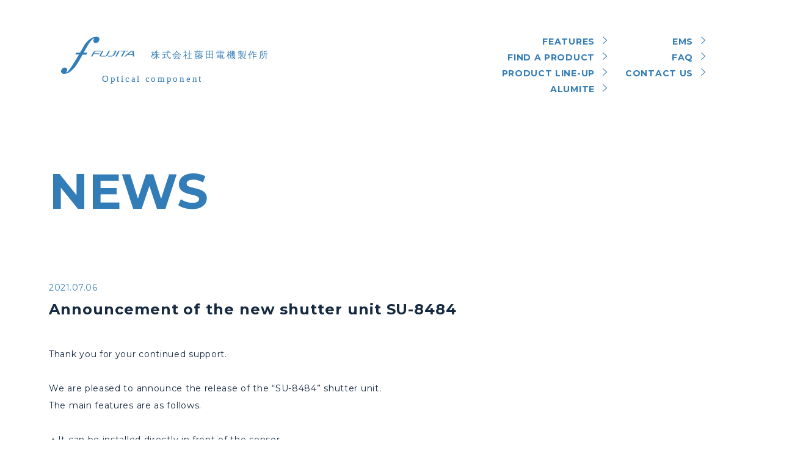

--- FILE ---
content_type: text/html; charset=UTF-8
request_url: https://f-opt.jp/en/2021/07/06/su-8484_en/
body_size: 6122
content:

﻿<!DOCTYPE html>
<html lang="en-US">
<head>
<link rel='dns-prefetch' href='//ajax.googleapis.com' />
<link rel='dns-prefetch' href='//s.w.org' />
<link rel="alternate" type="application/rss+xml" title="藤田電機製作所 光学機器ブランドサイト &raquo; Announcement of the new shutter unit SU-8484 Comments Feed" href="https://f-opt.jp/en/2021/07/06/su-8484_en/feed/" />
		<script type="text/javascript">
			window._wpemojiSettings = {"baseUrl":"https:\/\/s.w.org\/images\/core\/emoji\/12.0.0-1\/72x72\/","ext":".png","svgUrl":"https:\/\/s.w.org\/images\/core\/emoji\/12.0.0-1\/svg\/","svgExt":".svg","source":{"concatemoji":"https:\/\/f-opt.jp\/wp-includes\/js\/wp-emoji-release.min.js?ver=5.4"}};
			/*! This file is auto-generated */
			!function(e,a,t){var r,n,o,i,p=a.createElement("canvas"),s=p.getContext&&p.getContext("2d");function c(e,t){var a=String.fromCharCode;s.clearRect(0,0,p.width,p.height),s.fillText(a.apply(this,e),0,0);var r=p.toDataURL();return s.clearRect(0,0,p.width,p.height),s.fillText(a.apply(this,t),0,0),r===p.toDataURL()}function l(e){if(!s||!s.fillText)return!1;switch(s.textBaseline="top",s.font="600 32px Arial",e){case"flag":return!c([127987,65039,8205,9895,65039],[127987,65039,8203,9895,65039])&&(!c([55356,56826,55356,56819],[55356,56826,8203,55356,56819])&&!c([55356,57332,56128,56423,56128,56418,56128,56421,56128,56430,56128,56423,56128,56447],[55356,57332,8203,56128,56423,8203,56128,56418,8203,56128,56421,8203,56128,56430,8203,56128,56423,8203,56128,56447]));case"emoji":return!c([55357,56424,55356,57342,8205,55358,56605,8205,55357,56424,55356,57340],[55357,56424,55356,57342,8203,55358,56605,8203,55357,56424,55356,57340])}return!1}function d(e){var t=a.createElement("script");t.src=e,t.defer=t.type="text/javascript",a.getElementsByTagName("head")[0].appendChild(t)}for(i=Array("flag","emoji"),t.supports={everything:!0,everythingExceptFlag:!0},o=0;o<i.length;o++)t.supports[i[o]]=l(i[o]),t.supports.everything=t.supports.everything&&t.supports[i[o]],"flag"!==i[o]&&(t.supports.everythingExceptFlag=t.supports.everythingExceptFlag&&t.supports[i[o]]);t.supports.everythingExceptFlag=t.supports.everythingExceptFlag&&!t.supports.flag,t.DOMReady=!1,t.readyCallback=function(){t.DOMReady=!0},t.supports.everything||(n=function(){t.readyCallback()},a.addEventListener?(a.addEventListener("DOMContentLoaded",n,!1),e.addEventListener("load",n,!1)):(e.attachEvent("onload",n),a.attachEvent("onreadystatechange",function(){"complete"===a.readyState&&t.readyCallback()})),(r=t.source||{}).concatemoji?d(r.concatemoji):r.wpemoji&&r.twemoji&&(d(r.twemoji),d(r.wpemoji)))}(window,document,window._wpemojiSettings);
		</script>
		<style type="text/css">
img.wp-smiley,
img.emoji {
	display: inline !important;
	border: none !important;
	box-shadow: none !important;
	height: 1em !important;
	width: 1em !important;
	margin: 0 .07em !important;
	vertical-align: -0.1em !important;
	background: none !important;
	padding: 0 !important;
}
</style>
	<link rel='stylesheet' id='wp-block-library-css'  href='https://f-opt.jp/wp-includes/css/dist/block-library/style.min.css?ver=5.4' type='text/css' media='all' />
<link rel='stylesheet' id='bogo-css'  href='https://f-opt.jp/wp-content/plugins/bogo/includes/css/style.css?ver=3.3.3' type='text/css' media='all' />
<script type='text/javascript' src='https://ajax.googleapis.com/ajax/libs/jquery/3.4.1/jquery.min.js?ver=3.4.1'></script>
<link rel='https://api.w.org/' href='https://f-opt.jp/en/wp-json/' />
<link rel="EditURI" type="application/rsd+xml" title="RSD" href="https://f-opt.jp/xmlrpc.php?rsd" />
<link rel="wlwmanifest" type="application/wlwmanifest+xml" href="https://f-opt.jp/wp-includes/wlwmanifest.xml" /> 
<link rel='prev' title='Notice of Exhibition' href='https://f-opt.jp/en/2021/05/21/opie21_en/' />
<link rel='next' title='&#8220;Notice of Advertisement in &#8220;Monthly OPTRONICS November 2021 Issue' href='https://f-opt.jp/en/2021/11/04/optronics/' />
<meta name="generator" content="WordPress 5.4" />
<link rel='shortlink' href='https://f-opt.jp/en/?p=620' />
<link rel="alternate" type="application/json+oembed" href="https://f-opt.jp/en/wp-json/oembed/1.0/embed?url=https%3A%2F%2Ff-opt.jp%2Fen%2F2021%2F07%2F06%2Fsu-8484_en%2F" />
<link rel="alternate" type="text/xml+oembed" href="https://f-opt.jp/en/wp-json/oembed/1.0/embed?url=https%3A%2F%2Ff-opt.jp%2Fen%2F2021%2F07%2F06%2Fsu-8484_en%2F&#038;format=xml" />
<link rel="alternate" hreflang="ja" href="https://f-opt.jp/2021/07/06/su-8484/" />
<link rel="alternate" hreflang="en-US" href="https://f-opt.jp/en/2021/07/06/su-8484_en/" />
<link rel="canonical" href="https://f-opt.jp/en/2021/07/06/su-8484_en/">
<link rel="icon" href="https://f-opt.jp/wp-content/uploads/2021/05/cropped-icon-32x32.png" sizes="32x32" />
<link rel="icon" href="https://f-opt.jp/wp-content/uploads/2021/05/cropped-icon-192x192.png" sizes="192x192" />
<link rel="apple-touch-icon" href="https://f-opt.jp/wp-content/uploads/2021/05/cropped-icon-180x180.png" />
<meta name="msapplication-TileImage" content="https://f-opt.jp/wp-content/uploads/2021/05/cropped-icon-270x270.png" />
<meta charset="UTF-8">
<meta name="robots" content="index, follow">
<meta name="author" content="@Fujita Electric Works,Ltd. All rights reserved">
<meta property="og:type" content="website">
<meta name="twitter:card" content="summary" />
<meta name="viewport" content="width=device-width,initial-scale=1.0,maximum-scale=1.0,user-scalable=0">
<!-- <meta http-equiv="X-UA-Compatible" content="ie=edge"> -->
<title>Announcement of the new shutter unit SU-8484</title><meta property="og:title" content="Announcement of the new shutter unit SU-8484"><meta name="description" content="Thank you for your continued support.

We are pleased to announce the release of the "su-8484" shutter unit.
The main features are as follows.

・It can be installed directly in front of the sensor.
・Can be switched by ±4.5V applied voltage.
・The power supply can be turned off to save power.
・Proven track record in the correction of motion sensors and temperature sensors.
　Other applications include home appliances, air conditioning, measuring instruments, animal intrusion detection, and smart buildings.
　Other applications such as home appliances, air conditioning, measuring instruments, animal intrusion detection, and smart buildings are expected.
・For details, please download the PDF file."><meta property="og:description" content="Thank you for your continued support.

We are pleased to announce the release of the "su-8484" shutter unit.
The main features are as follows.

・It can be installed directly in front of the sensor.
・Can be switched by ±4.5V applied voltage.
・The power supply can be turned off to save power.
・Proven track record in the correction of motion sensors and temperature sensors.
　Other applications include home appliances, air conditioning, measuring instruments, animal intrusion detection, and smart buildings.
　Other applications such as home appliances, air conditioning, measuring instruments, animal intrusion detection, and smart buildings are expected.
・For details, please download the PDF file."><meta name="keywords" content="shutter unit,SU-8484"><meta name="url" content="https://f-opt.jp/en/2021/07/06/su-8484_en/"><meta property="og:url" content="https://f-opt.jp/en/2021/07/06/su-8484_en/"><meta name="site_name" content="Fujita Electric Works,Ltd. All rights reserved"><meta property="og:site_name" content="Fujita Electric Works,Ltd. All rights reserved"><meta property="og:locale" content="en">
<meta property="og:url" content="https://f-opt.jp/en">
<meta property="og:image" content="https://f-opt.jp/en/wp-content/themes/fujitakougaku/assets/images/ogp_en.jpg" />

<link rel="stylesheet" href="https://f-opt.jp/wp-content/themes/fujitakougaku/assets/css/style.css">
<link rel="stylesheet" href="https://fonts.googleapis.com/css2?family=Noto+Sans+JP:wght@400;700">
<link rel="stylesheet" href="https://fonts.googleapis.com/css2?family=Montserrat:wght@400;700">
<link rel="apple-touch-icon" sizes="180x180" href="https://f-opt.jp/wp-content/themes/fujitakougaku/assets/images/favicon.ico">
<link rel="shortcut icon" href="https://f-opt.jp/wp-content/themes/fujitakougaku/assets/images/favicon.ico">
<script id="_bownow_ts">
var _bownow_ts = document.createElement('script');
_bownow_ts.charset = 'utf-8';
_bownow_ts.src = 'https://contents.bownow.jp/js/UTC_4e138517bbf098bba392/trace.js';
document.getElementsByTagName('head')[0].appendChild(_bownow_ts);
</script>
</head>
<body class="post-template-default single single-post postid-620 single-format-standard en-US" style="margin-top:-1em;">
  <div id="loadingBg">
    <span class="loadingBg__01"></span>
    <span class="loadingBg__02"></span>
    <span class="loadingBg__03"></span>
  </div>
  <div id="loading">
        <div id="loading_img"><img src="https://f-opt.jp/wp-content/themes/fujitakougaku/assets/images/logo_sp_en.svg" alt="Fujita Electric Works | Optical component"></div>
        <div id="percent">Loading <span id="percent-text"></span>％</div>
    <div id="gauge"></div>
  </div>
  <div class="wrapper">
<div class="sub__header">
</div>
<div class="sub__header">
      <ul>
    <li><a href="https://f-opt.jp/en" class="header__nav"><span class="en">HOME</span></a></li>
    <li><a href="https://f-opt.jp/en/#feature" class="header__nav"><span class="en">FEATURES</span></a></li>
    <li><a href="https://f-opt.jp/en/#product" class="header__nav"><span class="en">FIND A PRODUCT</span></a></li>
    <li><a href="https://f-opt.jp/en/#lineup" class="header__nav"><span class="en">PRODUCT LINE-UP</span></a></li>
    <li><a href="https://f-opt.jp/en/alumite" class="header__nav"><span class="en">ALUMITE</span></a></li>
    <li><a href="https://f-opt.jp/en/ems/" class="header__nav"><span class="en">EMS</span></a></li>
    <li><a href="https://f-opt.jp/en/faq/" class="header__nav"><span class="en">FAQ</span></a></li>
    <!-- <li><a href="https://f-opt.jp/en/news/" class="header__nav"><span class="en">NEWS</span></a></li> -->
    <li><a href="https://f-opt.jp/en/contact/" class="header__nav"><span class="en">CONTACT US</span></a></li>
    <li class="tablet"><a href="http://f-opt.jp/" class="header__nav"><span class="en">JP</span></a></li>
    <li class="tablet"><a href="http://f-opt.jp/en/" class="header__nav"><span class="en">EN</span></a></li>
    <li><ul class="bogo-language-switcher"><li class="en-US en current first"><span class="bogo-language-name"><a rel="alternate" hreflang="en-US" href="https://f-opt.jp/en/2021/07/06/su-8484_en/" title="EN" class="current" aria-current="page">EN</a></span></li>
<li class="ja last"><span class="bogo-language-name"><a rel="alternate" hreflang="ja" href="https://f-opt.jp/2021/07/06/su-8484/" title="Japanese">JP</a></span></li>
</ul>
</li>
  </ul>
    </ul>

  </div>

<header class="subpage__header">
  <div class="inner subpage__header__wrapper">
        <div class="logo"><a href="https://f-opt.jp/en/"><img src="https://f-opt.jp/wp-content/themes/fujitakougaku/assets/images/logo_header_pc_en.svg" alt="Fujita Electric Works | Optical component" ></a></div>
        <p id="nav_open"><span></span><span></span><span></span></p>
    <nav>
            <div class="header__logo pc_no"><a href="/"><img src="https://f-opt.jp/wp-content/themes/fujitakougaku/assets/images/logo_header_sp_en.svg" alt="株式会社藤田電機製作所 光学機器ブランドサイト"></a></div>
            <ul class="subpage__header01">
                <li><a href="https://f-opt.jp/en/#feature" class="header__nav"><span class="en">FEATURES</span></a></li>
        <li><a href="https://f-opt.jp/en/#product" class="header__nav"><span class="en">FIND A PRODUCT</span></a></li>
        <li><a href="https://f-opt.jp/en/#lineup" class="header__nav"><span class="en">PRODUCT LINE-UP</span></a></li>
        <li><a href="https://f-opt.jp/en/alumite" class="header__nav"><span class="en">ALUMITE</span></a></li>

              </ul>
      <ul class="subpage__header02">
                  <li><a href="https://f-opt.jp/en/ems/" class="header__nav"><span class="en">EMS</span></a></li>
          <li><a href="https://f-opt.jp/en/faq/" class="header__nav"><span class="en">FAQ</span></a></li>
          <!-- <li><a href="https://f-opt.jp/en/news/" class="header__nav"><span class="en">NEWS</span></a></li> -->
          <li><a href="https://f-opt.jp/en/contact/" target="_blank" class="header__nav"><span class="en">CONTACT US</span></a></li>
          <li class="tablet"><a href="http://f-opt.jp/" class="header__nav"><span class="en">JP</span></a></li>
          <li class="tablet"><a href="http://f-opt.jp/en/" class="header__nav"><span class="en">EN</span></a></li>
              </ul>
    </nav>
  </div>
</header>
<div class="bread inner">
  <ul class="news">
    <li><a href="https://f-opt.jp/en/"><img src="https://f-opt.jp/wp-content/themes/fujitakougaku/assets/images/icon_bread.svg" alt="">HOME</a></li>
        <li><a href="https://f-opt.jp/en/en/news/">NEWS</a></li>
        <li>Announcement of the new shutter unit SU-8484</li>
  </ul>
</div>
<div class="singlepage">
  <div class="singlepage__top">
    <div class="inner">
      <div class="subpage__title">
                <h1>NEWS</h1>
              </div>
    </div>
  </div>
  <div class="singlepage__detail">
    <div class="inner">
          <article>
        <span class="date"><time datetime="Jul 2021. 06">2021.07.06</time></span>
        <h2 class="title">Announcement of the new shutter unit SU-8484</h2>
                <div class="article__content">
          <p>Thank you for your continued support.<br />
&nbsp;<br />
We are pleased to announce the release of the &#8220;SU-8484&#8221; shutter unit.<br />
The main features are as follows.<br />
&nbsp;<br />
・It can be installed directly in front of the sensor.<br />
・Can be switched by ±4.5V applied voltage.<br />
・The power supply can be turned off to save power.<br />
・Proven track record in the correction of motion sensors and temperature sensors.<br />
　Other applications include home appliances, air conditioning, measuring instruments, animal intrusion detection, and smart buildings.<br />
　Other applications such as home appliances, air conditioning, measuring instruments, animal intrusion detection, and smart buildings are expected.<br />
&nbsp;<br />
・SU-8484 product page<br />
<a href="https://f-opt.jp/products/su-8484/" rel="noopener noreferrer" target="_blank">https://f-opt.jp/en/products/su-8484/</a></p>
        </div>
      </article>
            <div class="singlepage__back">
                <p><a href="https://f-opt.jp/en/news/"><span>Back</span></a></p>
        
      </div>
    </div>
  </div>
</div>
   <footer id="footer">
                 <div class="footer__top">
        <h3>Inquiries about <br class="sp_is_show">Inquiries about products and services</h3>
        <p class="footer_txt">Click here for contact information by product/service, <br class="pc_is_show">instruction manual, frequently asked questions, maintenance support and quality policy.</p>

        <div class="footer__contact">
          <div class="contact_box contact__mail">
            <div class="ai_c">
              <p class="means">MAIL</p>
              <div class="footer__btn">
                <a href="https://f-opt.jp/en/contact/" class="tiltHover">Contact form<img src="https://f-opt.jp/wp-content/themes/fujitakougaku/assets/images/icon_tab.svg" alt=""></a>
              </div>
            </div>
          </div>
          <div class="contact_box contact__tel">
            <div class="ai_c">
              <p class="means">TEL</p>
              <a href="tel:0463-95-1221">0463-95-1221</a>
              <p class="time">( Weekday：8：30～17：00 )</p>
            </div>
          </div>
        </div>
      </div>
            <div class="footer__bottom">
        <div class="inner">
          <div class="footer__link">
                        <a href="https://www.fujita-denki.co.jp/en/" target="_blank">Fujita Electric Works Official Website<img src="https://f-opt.jp/wp-content/themes/fujitakougaku/assets/images/icon_tab02.svg" alt="" class=""></a>
            <a href="https://f-opt.jp/en/privacy/" target="_blank">privacy policy<img src="https://f-opt.jp/wp-content/themes/fujitakougaku/assets/images/icon_tab02.svg" alt=""></a>
                      </div>
          <small>Copyright © Fujita Electric Works,Ltd. All rights reserved.</small>
        </div>
      </div>
    </footer>
  <!-- functionsで読み込み <script src="//ajax.googleapis.com/ajax/libs/jquery/3.1.1/jquery.min.js"></script>-->
  <script src="https://f-opt.jp/wp-content/themes/fujitakougaku/assets/js/jquery.cookie.js"></script>
  <script src="https://f-opt.jp/wp-content/themes/fujitakougaku/assets/js/script.js"></script>
  <script>


  var getDevice = (function () {
    var ua = navigator.userAgent;
    if (ua.indexOf('iPhone') > 0 || ua.indexOf('iPod') > 0 || ua.indexOf('Android') > 0 && ua.indexOf('Mobile') > 0) {
      return 'sp';
    } else if (ua.indexOf('iPad') > 0 || ua.indexOf('Android') > 0) {
      return 'tab';
    } else {
      return 'other';
    }
    //cosole.log(ua);

  })();
  if (getDevice == 'sp') {
    //スマホ
  } else if ((getDevice == 'tab') || (getDevice == 'other')) {
    // YouTube Player APIの読み込み
    var tag = document.createElement('script');
    tag.src = "https://www.youtube.com/iframe_api";
    var firstScriptTag = document.getElementsByTagName('script')[0];
    firstScriptTag.parentNode.insertBefore(tag, firstScriptTag);
    // プレイヤーを埋め込む場所(IDを指定)
    var ytArea = 'video-background';
    // 埋め込むYouTube動画のID
    var ytID = '-dpai8NZfo8'; // https://youtu.be/CvmtrRrp1YEプレビュー
    // プレイヤーの埋め込み
    Width = 680;
    var windowWidth = parseInt($(window).width());
    if (windowWidth >= Width) {
      function onYouTubeIframeAPIReady() {
        ytPlayer = new YT.Player(ytArea, {
          videoId: ytID,
          playerVars: {
            rel: 0, // 関連動画の非表示
            controls: 0, // プレイヤーコントロールの非表示
            showinfo: 0, // タイトルなどの非表示
            modestbranding: 1, // YouTubeロゴの非表示
            iv_load_policy: 3, // アノテーションの非表示
            autohide: 1,
            // loop=1,
            controls: 0,
            wmode: 'transparent'
          },
          events: {
            'onReady': onPlayerReady,
            'onStateChange': onPlayerStateChange
          }
        });
      }
    }
    // 動画の準備完了後の動作
    function onPlayerReady(e) {
      ytPlayer.playVideo();
      ytPlayer.mute();
      ytPlayer.setPlaybackQuality('default'); // 画質(small・medium・large・hd720・hd1080・highres・default)
    }
    // 動画再生中と再生後の動作
    function onPlayerStateChange(e) {
      var ytStatus = e.target.getPlayerState();
      if (ytStatus == YT.PlayerState.PLAYING) { //再生中
      }
      if (ytStatus == YT.PlayerState.ENDED) { //再生後
        ytPlayer.playVideo();
        ytPlayer.mute();
      }
    }
    // 上下左右に出てくる黒帯を非表示
    var WIN = $(window);
    var WIN_H
    var win_W

    function yt_screen_retio() {
      WIN_H = WIN.height();
      WIN_W = WIN.width();
      var screen_switch = 0.5625;
      var screen_ratio = WIN_H / WIN_W;
      var ratio_H = WIN_H / screen_switch;
      var ratio_W = WIN_W * screen_switch;
      if (screen_ratio > screen_switch) {
        $('#video-background').css({
          'height': '100%',
          'width': ratio_H,
          'margin-top': '0',
          'margin-left': -ratio_H / 2,
          'left': '50%',
          'top': '0'
        });
      } else {
        $('#video-background').css({
          'width': '100%',
          'height': ratio_W,
          'margin-top': -ratio_W / 2,
          'margin-left': '0',
          'top': '50%',
          'left': '0'
        });
      }
    }
    WIN.resize(function () {
      yt_screen_retio();
    });
    $(function () {
      yt_screen_retio();
    });
  }
</script>
<script type='text/javascript' src='https://f-opt.jp/wp-includes/js/wp-embed.min.js?ver=5.4'></script>
</body>
</html>



--- FILE ---
content_type: text/css
request_url: https://f-opt.jp/wp-content/themes/fujitakougaku/assets/css/style.css
body_size: 15215
content:
@charset "UTF-8";

/*! normalize.css v8.0.0 | MIT License | github.com/necolas/normalize.css */
button,
hr,
input {
  overflow: visible;
}

html {
  line-height: 1.15;
  -webkit-text-size-adjust: 100%;
}

hr {
  -webkit-box-sizing: content-box;
  box-sizing: content-box;
  height: 0;
}

a {
  background-color: transparent;
}

abbr[title] {
  border-bottom: none;
  text-decoration: underline;
  -webkit-text-decoration: underline dotted;
  text-decoration: underline dotted;
}

sub,
sup {
  line-height: 0;
  position: relative;
}

sub {
  bottom: -.25em;
}

sup {
  top: -.5em;
}

button,
input,
optgroup,
select,
textarea {
  font-family: inherit;
  font-size: 100%;
  line-height: 1.15;
  margin: 0;
}

button,
select {
  text-transform: none;
}

[type=button],
[type=reset],
[type=submit],
button {
  -webkit-appearance: button;
}

[type=button]::-moz-focus-inner,
[type=reset]::-moz-focus-inner,
[type=submit]::-moz-focus-inner,
button::-moz-focus-inner {
  border-style: none;
  padding: 0;
}

[type=button]:-moz-focusring,
[type=reset]:-moz-focusring,
[type=submit]:-moz-focusring,
button:-moz-focusring {
  outline: ButtonText dotted 1px;
}

legend {
  -webkit-box-sizing: border-box;
  box-sizing: border-box;
  color: inherit;
  display: table;
  max-width: 100%;
  white-space: normal;
}

progress {
  vertical-align: baseline;
}

textarea {
  overflow: auto;
}

[type=checkbox],
[type=radio] {
  -webkit-box-sizing: border-box;
  box-sizing: border-box;
  padding: 0;
}

[type=number]::-webkit-inner-spin-button,
[type=number]::-webkit-outer-spin-button {
  height: auto;
}

[type=search] {
  -webkit-appearance: textfield;
  outline-offset: -2px;
}

[type=search]::-webkit-search-decoration {
  -webkit-appearance: none;
}

::-webkit-file-upload-button {
  -webkit-appearance: button;
  font: inherit;
}

summary {
  display: list-item;
}

[hidden],
template {
  display: none;
}

a,
abbr,
acronym,
address,
applet,
article,
aside,
audio,
b,
big,
blockquote,
body,
canvas,
caption,
center,
cite,
code,
dd,
del,
details,
dfn,
div,
dl,
dt,
em,
embed,
fieldset,
figcaption,
figure,
footer,
form,
h1,
h2,
h3,
h4,
h5,
h6,
header,
hgroup,
html,
i,
iframe,
img,
ins,
kbd,
label,
legend,
li,
mark,
menu,
nav,
object,
ol,
output,
p,
pre,
q,
ruby,
s,
samp,
section,
small,
span,
strike,
strong,
sub,
summary,
sup,
table,
tbody,
td,
tfoot,
th,
thead,
time,
tr,
tt,
u,
ul,
var,
video {
  margin: 0;
  padding: 0;
  border: 0;
  font: inherit;
  vertical-align: baseline;
}

article,
aside,
details,
figcaption,
figure,
footer,
header,
hgroup,
menu,
nav,
section {
  display: block;
}

body {
  margin: 0;
  line-height: 1;
}

ol,
ul {
  list-style: none;
}

blockquote,
q {
  quotes: none;
}

blockquote:after,
blockquote:before,
q:after,
q:before {
  content: '';
  content: none;
}

table {
  border-collapse: collapse;
  border-spacing: 0;
}

abbr,
address,
article,
aside,
audio,
b,
blockquote,
body,
canvas,
caption,
cite,
code,
dd,
del,
details,
dfn,
div,
dl,
dt,
em,
fieldset,
figcaption,
figure,
footer,
form,
h1,
h2,
h3,
h4,
h5,
h6,
header,
hgroup,
html,
i,
iframe,
img,
ins,
kbd,
label,
legend,
li,
mark,
menu,
nav,
object,
ol,
p,
pre,
q,
samp,
section,
small,
span,
strong,
sub,
summary,
sup,
table,
tbody,
td,
tfoot,
th,
thead,
time,
tr,
ul,
var,
video {
  margin: 0;
  padding: 0;
  border: 0;
  outline: 0;
  font-size: 100%;
  vertical-align: baseline;
  background: transparent;
}

body {
  line-height: 1;
}

article,
aside,
details,
figcaption,
figure,
footer,
header,
hgroup,
menu,
nav,
section {
  display: block;
}

ol,
ul {
  list-style: none;
}

blockquote,
q {
  quotes: none;
}

blockquote:after,
blockquote:before,
q:after,
q:before {
  content: '';
  content: none;
}

a {
  margin: 0;
  padding: 0;
  font-size: 100%;
  vertical-align: baseline;
  background: transparent;
}

ins {
  text-decoration: none;
}

ins,
mark {
  background-color: #ff9;
  color: #000;
}

mark {
  font-style: italic;
  font-weight: 700;
}

del {
  text-decoration: line-through;
}

abbr[title],
dfn[title] {
  border-bottom: 1px dotted;
  cursor: help;
}

table {
  border-collapse: collapse;
  border-spacing: 0;
}

hr {
  display: block;
  height: 1px;
  border: 0;
  border-top: 1px solid #ccc;
  margin: 1em 0;
  padding: 0;
}

input,
select {
  vertical-align: middle;
}

img {
  vertical-align: top;
  font-size: 0;
  line-height: 0;
}

*,
:after,
:before {
  -webkit-box-sizing: border-box;
  -moz-box-sizing: border-box;
  -o-box-sizing: border-box;
  -ms-box-sizing: border-box;
  box-sizing: border-box;
}

html {
  -webkit-text-size-adjust: 100%;
  font-family: 'Montserrat', Futura, "Noto Sans JP", YuGothic, "ヒラギノ角ゴ ProN W3", "Lucida Grande", "Hiragino Kaku Gothic ProN", "メイリオ", Meiryo, Verdana, "ＭＳ Ｐゴシック", sans-serif;
}

* {
  -webkit-box-sizing: border-box;
  box-sizing: border-box;
}

.clearfix:after {
  content: "";
  display: block;
  clear: both;
}

img {
  max-width: 100%;
  height: auto;
}

a:hover {
  text-decoration: none;
}

.respoYoutube {
  position: relative;
  width: 100%;
  padding-top: 56.25%;
}

.respoYoutube iframe {
  position: absolute;
  top: 0;
  right: 0;
  width: 100%;
  height: 100%;
}

@media screen and (min-width: 751px) {
  .imgHov .target {
    display: block;
    overflow: hidden;
    cursor: pointer;
  }

  .imgHov .target img {
    -webkit-transition: all 200ms ease-out;
    -o-transition: all 200ms ease-out;
    transition: all 200ms ease-out;
  }

  .imgHov:hover .target img {
    -webkit-transform: scale(1.1);
    -ms-transform: scale(1.1);
    transform: scale(1.1);
  }
}

.wrapper .is-pc-show {
  display: block;
}

@media screen and (max-width: 750px) {
  .wrapper .is-pc-show {
    display: none;
  }
}

.wrapper .is-sp-show {
  display: none;
}

@media screen and (max-width: 750px) {
  .wrapper .is-sp-show {
    display: block;
  }
}

@-webkit-keyframes fadeIn {
  0% {
    opacity: 0;
  }

  100% {
    opacity: 1;
  }
}

@keyframes fadeIn {
  0% {
    opacity: 0;
  }

  100% {
    opacity: 1;
  }
}

@-webkit-keyframes secondaryImageOverlayIn {
  0% {
    width: 0;
  }

  100% {
    width: 100%;
  }
}

@keyframes secondaryImageOverlayIn {
  0% {
    width: 0;
  }

  100% {
    width: 100%;
  }
}

@-webkit-keyframes secondaryImageOverlayOut {
  0% {
    -webkit-transform: translateX(0);
    transform: translateX(0);
  }

  100% {
    -webkit-transform: translateX(102%);
    transform: translateX(102%);
  }
}

@keyframes secondaryImageOverlayOut {
  0% {
    -webkit-transform: translateX(0);
    transform: translateX(0);
  }

  100% {
    -webkit-transform: translateX(102%);
    transform: translateX(102%);
  }
}

@-webkit-keyframes hurueru {
  0% {
    -webkit-transform: translate(0px, 0px) rotateZ(0deg);
    transform: translate(0px, 0px) rotateZ(0deg);
  }

  25% {
    -webkit-transform: translate(2px, 2px) rotateZ(1deg);
    transform: translate(2px, 2px) rotateZ(1deg);
  }

  50% {
    -webkit-transform: translate(0px, 2px) rotateZ(0deg);
    transform: translate(0px, 2px) rotateZ(0deg);
  }

  75% {
    -webkit-transform: translate(2px, 0px) rotateZ(-1deg);
    transform: translate(2px, 0px) rotateZ(-1deg);
  }

  100% {
    -webkit-transform: translate(0px, 0px) rotateZ(0deg);
    transform: translate(0px, 0px) rotateZ(0deg);
  }
}

@keyframes hurueru {
  0% {
    -webkit-transform: translate(0px, 0px) rotateZ(0deg);
    transform: translate(0px, 0px) rotateZ(0deg);
  }

  25% {
    -webkit-transform: translate(2px, 2px) rotateZ(1deg);
    transform: translate(2px, 2px) rotateZ(1deg);
  }

  50% {
    -webkit-transform: translate(0px, 2px) rotateZ(0deg);
    transform: translate(0px, 2px) rotateZ(0deg);
  }

  75% {
    -webkit-transform: translate(2px, 0px) rotateZ(-1deg);
    transform: translate(2px, 0px) rotateZ(-1deg);
  }

  100% {
    -webkit-transform: translate(0px, 0px) rotateZ(0deg);
    transform: translate(0px, 0px) rotateZ(0deg);
  }
}

@-webkit-keyframes splash {
  0% {
    clip: rect(0, 100vw, 100vh, 0vw);
  }

  100% {
    clip: rect(0, 0, 100vh, 0vw);
  }
}

@keyframes splash {
  0% {
    clip: rect(0, 100vw, 100vh, 0vw);
  }

  100% {
    clip: rect(0, 0, 100vh, 0vw);
  }
}

header {
  position: relative;
}

@media screen and (max-width: 1120px) {
  header ul {
    display: block;
    width: 100%;
    height: 100vh;
    position: fixed;
    top: 0;
    right: -100%;
    -webkit-transition: all .5s;
    -o-transition: all .5s;
    transition: all .5s;
    background: #fff;
    z-index: 500;
  }

  header ul.show {
    right: 0;
    -webkit-transition: all .5s;
    -o-transition: all .5s;
    transition: all .5s;
  }
}

#nav_open {
  z-index: 1;
}

@media screen and (max-width: 1120px) {
  #nav_open {
    position: fixed;
    top: 30px;
    right: 20px;
    z-index: 9950;
    width: 30px;
    height: 30px;
    cursor: pointer;
  }

  #nav_open:before {
    content: "";
    position: absolute;
    top: 0;
    left: 0;
    right: 0;
    bottom: 0;
    display: block;
    width: 70px;
    height: 70px;
    background: #152940;
    -webkit-transform: rotate(-45deg);
    -ms-transform: rotate(-45deg);
    transform: rotate(-45deg);
  }
}

@media screen and (max-width: 1120px) and (max-width: 1120px) {
  #nav_open:before {
    width: 30px;
    height: 30px;
  }
}

@media screen and (max-width: 1120px) {
  #nav_open span {
    position: absolute;
    height: 1px;
    width: 13px;
    top: 10px;
    left: 8px;
    border-radius: 3px;
    background: #fff;
    display: block;
    -webkit-transition: all .2s;
    -o-transition: all .2s;
    transition: all .2s;
    content: '';
    cursor: pointer;
  }
}

@media screen and (max-width: 1120px) {
  #nav_open span:nth-child(2) {
    top: 15px;
  }
}

@media screen and (max-width: 1120px) {
  #nav_open span:nth-child(3) {
    top: 20px;
  }
}

@media screen and (max-width: 1120px) {
  #nav_open.show span {
    -webkit-transform: translateY(5px) rotate(-45deg);
    -ms-transform: translateY(5px) rotate(-45deg);
    transform: translateY(5px) rotate(-45deg);
  }
}

#nav_open.show span:nth-child(2) {
  width: 0;
}

@media screen and (max-width: 1120px) {
  #nav_open.show span:nth-child(3) {
    -webkit-transform: translateY(-5px) rotate(45deg);
    -ms-transform: translateY(-5px) rotate(45deg);
    transform: translateY(-5px) rotate(45deg);
  }
}

#loading {
  display: none;
  position: fixed;
  top: 50%;
  left: 50%;
  width: 400px;
  padding: 50px 0;
  margin: -70px 0 0 -185px;
  z-index: 9999;
}

@media screen and (max-width: 1120px) {
  #loading {
    width: 50%;
    padding: 13.67% 0;
    margin: -44% 0 0 -23%;
  }
}

#loading .loader,
#loading .loader:before,
#loading .loader:after {
  background: #ffffff;
  -webkit-animation: load1 1s infinite ease-in-out;
  animation: load1 1s infinite ease-in-out;
  width: 1em;
  height: 4em;
}

#loading .loader {
  color: #ffffff;
  text-indent: -9999em;
  margin: 88px auto;
  position: relative;
  font-size: 11px;
  -webkit-transform: translateZ(0);
  transform: translateZ(0);
  -webkit-animation-delay: -0.16s;
  animation-delay: -0.16s;
}

#loading .loader:before,
#loading .loader:after {
  position: absolute;
  top: 0;
  content: '';
}

#loading .loader:before {
  left: -1.5em;
  -webkit-animation-delay: -0.32s;
  animation-delay: -0.32s;
}

#loading .loader:after {
  left: 1.5em;
}

@-webkit-keyframes load1 {

  0%,
  80%,
  100% {
    -webkit-box-shadow: 0 0;
    box-shadow: 0 0;
    height: 4em;
  }

  40% {
    -webkit-box-shadow: 0 -2em;
    box-shadow: 0 -2em;
    height: 5em;
  }
}

@keyframes load1 {

  0%,
  80%,
  100% {
    -webkit-box-shadow: 0 0;
    box-shadow: 0 0;
    height: 4em;
  }

  40% {
    -webkit-box-shadow: 0 -2em;
    box-shadow: 0 -2em;
    height: 5em;
  }
}

.sub__header {
  background-color: #fff;
  position: fixed;
  top: -60px;
  left: 0;
  width: 100%;
  z-index: 500;
  -webkit-transition: all .3s;
  -o-transition: all .3s;
  transition: all .3s;
}

.sub__header.show {
  top: 0;
  -webkit-transition: all .3s;
  -o-transition: all .3s;
  transition: all .3s;
}

@media screen and (max-width: 1120px) {
  .sub__header {
    display: none;
  }
}

.sub__header ul {
  display: -webkit-box;
  display: -ms-flexbox;
  display: flex;
  -webkit-box-pack: justify;
  -ms-flex-pack: justify;
  justify-content: space-between;
  -webkit-box-align: center;
  -ms-flex-align: center;
  align-items: center;
  max-width: 1100px;
  height: 60px;
  margin: 0 auto;
}

.sub__header ul li a {
  position: relative;
  display: inline-block;
  font-size: 14px;
  color: #327CB8;
  font-weight: bold;
  letter-spacing: 0.05em;
  text-decoration: none;
}

.sub__header ul li a:after {
  position: absolute;
  bottom: 5px;
  left: 0;
  content: '';
  width: 100%;
  height: 2px;
  background: #327CB8;
  opacity: 0;
  visibility: hidden;
  -webkit-transition: .2s;
  -o-transition: .2s;
  transition: .2s;
}

.sub__header ul li a:hover:after {
  bottom: -10px;
  opacity: 1;
  visibility: visible;
}

@media screen and (min-width: 1121px) {
  .pc_no {
    display: none;
  }
}

@media screen and (min-width: 1121px) {
  .large {
    display: block;
  }
}

@media screen and (max-width: 1120px) {
  .large {
    display: none;
  }
}

@media screen and (max-width: 1120px) {
  .tablet {
    display: block;
  }
}

@media screen and (min-width: 1121px) {
  .tablet {
    display: none;
  }
}

.navigation {
  width: 200px;
  position: absolute;
  bottom: 50px;
  right: 0;
}

.navigation ul li {
  position: relative;
  margin-bottom: 25px;
  text-align: right;
  -webkit-transition: all .1s;
  -o-transition: all .1s;
  transition: all .1s;
}

@media screen and (min-width: 1121px) {
  .navigation ul li {
    padding-right: 20px;
  }

  .navigation ul li:hover:after {
    color: #FFEC00;
  }

  .navigation ul li:after {
    content: url("../images/icon_mv_arrow.svg");
    width: 7px;
    height: 16px;
    position: absolute;
    top: 0;
    bottom: 0;
    right: 0;
    margin: auto;
    -webkit-transform: rotate(0deg);
    -ms-transform: rotate(0deg);
    transform: rotate(0deg);
    -webkit-transition: all .1s;
    -o-transition: all .1s;
    transition: all .1s;
  }
}

@media screen and (min-width: 1121px) and (max-width: 1120px) {
  .navigation ul li:after {
    content: url("../images/icon_mv_arrow_blue.svg");
  }
}

.navigation ul li:first-child a:after {
  display: none;
}

.navigation ul li:last-child {
  margin-bottom: 0;
}

.navigation ul li a {
  position: relative;
  display: block;
  font-size: 14px;
  color: #fff;
  font-weight: bold;
  letter-spacing: 0.05em;
  text-decoration: none;
}

@media screen and (min-width: 1121px) {
  .navigation ul li a {
    position: relative;
    overflow: hidden;
    padding: 7px 0 7px 22px;
  }

  .navigation ul li a::after {
    position: absolute;
    bottom: 0;
    left: 0;
    display: block;
    content: "";
    width: 0%;
    height: 2px;
    background: #FFEC00;
    -webkit-transition: all 0.2s cubic-bezier(0.455, 0.03, 0.515, 0.955);
    -o-transition: all 0.2s cubic-bezier(0.455, 0.03, 0.515, 0.955);
    transition: all 0.2s cubic-bezier(0.455, 0.03, 0.515, 0.955);
  }

  .navigation ul li a span {
    display: block;
    width: 100%;
    margin: 0 auto;
    -webkit-transition: all 0.2s cubic-bezier(0.455, 0.03, 0.515, 0.955);
    -o-transition: all 0.2s cubic-bezier(0.455, 0.03, 0.515, 0.955);
    transition: all 0.2s cubic-bezier(0.455, 0.03, 0.515, 0.955);
  }

  .navigation ul li a span.en {
    position: absolute;
    top: 100%;
    left: 0%;
    font-size: 14px;
    font-weight: bold;
    white-space: nowrap;
    color: #FFEC00;
  }

  .navigation ul li a:hover::after {
    width: 100%;
  }

  .navigation ul li a:hover span.ja {
    -webkit-transform: translate(0%, -150%);
    -ms-transform: translate(0%, -150%);
    transform: translate(0%, -150%);
  }

  .navigation ul li a:hover span.en {
    top: 25%;
  }
}

@media screen and (max-width: 1120px) {
  .navigation ul li a {
    margin: 30px 30%;
    z-index: 9950;
    color: #327CB8;
    top: 80px;
    text-align: center;
  }

  .navigation ul li a:after {
    width: 7px;
    height: 16px;
    position: absolute;
    top: 0;
    bottom: 0;
    right: -20px;
    margin: auto;
    -webkit-transform: rotate(0deg);
    -ms-transform: rotate(0deg);
    transform: rotate(0deg);
    -webkit-transition: all .1s;
    -o-transition: all .1s;
    transition: all .1s;
  }

  .navigation ul li a span.en {
    display: none;
  }
}

@media screen and (max-width: 750px) {
  .navigation ul li a {
    margin: 30px 30%;
    color: #327CB8;
    top: 40px;
    text-align: center;
  }

  .navigation ul li a:after {
    width: 7px;
    height: 16px;
    position: absolute;
    top: 0;
    bottom: 0;
    right: -20px;
    margin: auto;
    -webkit-transform: rotate(0deg);
    -ms-transform: rotate(0deg);
    transform: rotate(0deg);
    -webkit-transition: all .1s;
    -o-transition: all .1s;
    transition: all .1s;
  }

  .navigation ul li a span.en {
    display: none;
  }
}

@media screen and (max-width: 1120px) {
  .navigation ul .header__logo {
    margin-bottom: 80px;
  }

  .navigation ul .header__logo:after {
    display: none;
  }
}

@media screen and (max-width: 750px) {
  .navigation ul .header__logo {
    margin-bottom: 40px;
  }

  .navigation ul .header__logo:after {
    display: none;
  }
}

@media screen and (max-width: 750px) {
  .navigation ul .sp {
    display: block;
  }
}

@media screen and (min-width: 751px) {
  .navigation ul .sp {
    display: none;
  }
}

.bogo-language-name {
  padding: 5px;
}

footer {
  background-color: #327CB8;
  text-align: center;
}

footer .footer__top {
  padding: 85px 20px 95px 20px;
}

@media screen and (max-width: 750px) {
  footer .footer__top {
    padding: 60px 20px;
  }
}

footer h3 {
  font-size: 24px;
  font-weight: bold;
  letter-spacing: 0.1em;
  line-height: 1.6;
  color: #FFFFFF;
  margin-bottom: 30px;
}

@media screen and (max-width: 750px) {
  footer h3 {
    font-size: 18px;
    margin-bottom: 20px;
  }
}

footer .footer_txt {
  font-size: 16px;
  color: #fff;
  line-height: 2.2;
}

@media screen and (max-width: 750px) {
  footer .footer_txt {
    font-size: 12px;
    text-align: left;
  }
}

footer .footer__contact {
  max-width: 1000px;
  display: -webkit-box;
  display: -ms-flexbox;
  display: flex;
  padding-top: 60px;
  margin: 0 auto;
}

@media screen and (max-width: 750px) {
  footer .footer__contact {
    display: block;
    padding-top: 20px;
  }
}

footer .footer__contact .contact_box {
  position: relative;
  display: -webkit-box;
  display: -ms-flexbox;
  display: flex;
  -webkit-box-align: center;
  -ms-flex-align: center;
  align-items: center;
  width: 50%;
  color: #fff;
  padding: 44px 0 32px 0;
}

@media screen and (max-width: 750px) {
  footer .footer__contact .contact_box {
    width: 100%;
  }
}

footer .footer__contact .contact_box::before {
  position: absolute;
  display: block;
}

footer .footer__contact .contact_box .ai_c {
  display: block;
  margin: 0 auto;
  z-index: 1;
}

footer .footer__contact .contact_box .means {
  font-size: 18px;
  font-weight: bold;
  line-height: 1.5;
  padding-bottom: 15px;
}

footer .footer__contact .contact_box a {
  color: #fff;
  text-decoration: none;
}

footer .footer__contact .contact__mail {
  background-color: #255C89;
}

footer .footer__contact .contact__mail::before {
  content: url("../images/footer__mail.svg");
  top: 29%;
  left: 0;
  width: 84px;
}

@media screen and (max-width: 750px) {
  footer .footer__contact .contact__mail::before {
    top: 26%;
  }
}

footer .footer__contact .contact__tel {
  background-color: #70B0E3;
}

footer .footer__contact .contact__tel::before {
  content: url("../images/footer__tel.svg");
  top: 25%;
  right: 0;
}

footer .footer__contact .contact__tel a {
  font-family: 'DIN Condensed';
  font-size: 40px;
}

footer .footer__contact .contact__tel .time {
  font-size: 12px;
  padding-top: 10px;
}

footer .footer__btn a {
  display: block;
  max-width: 380px;
  font-size: 14px;
  letter-spacing: 0.1em;
  padding: 8px 22px;
  border: 1px solid #fff;
  border-radius: 3px;
}

@media screen and (max-width: 750px) {
  footer .footer__btn a {
    width: 250px;
    padding: 20px 0;
    font-size: 16px;
  }
}

footer .footer__btn img {
  padding: 3px 0 0 8px;
}

footer .footer__bottom {
  padding: 20px 0;
  background-color: #2B628E;
}

@media screen and (max-width: 750px) {
  footer .footer__bottom {
    padding: 40px 0 10px 0;
  }
}

footer .footer__bottom .inner {
  display: -webkit-box;
  display: -ms-flexbox;
  display: flex;
  -webkit-box-pack: justify;
  -ms-flex-pack: justify;
  justify-content: space-between;
}

@media screen and (max-width: 750px) {
  footer .footer__bottom .inner {
    display: block;
  }
}

footer .footer__bottom .footer__link a {
  letter-spacing: .05em;
  color: #fff;
  text-decoration: none;
  font-size: 11px;
  padding: 0 10px;
}

@media screen and (min-width: 751px) {
  footer .footer__bottom .footer__link a:hover {
    text-decoration: underline;
  }
}

@media screen and (max-width: 750px) {
  footer .footer__bottom .footer__link a {
    display: block;
    margin: 0 0 11px 0;
  }
}

footer .footer__bottom .footer__link a img {
  padding-left: 7px;
}

footer small {
  display: block;
  font-size: 11px;
  letter-spacing: .05em;
  color: #F0F0F0;
  opacity: .5;
}

@media screen and (max-width: 750px) {
  footer small {
    font-size: 10px;
    padding-top: 10px;
  }
}

html {
  scroll-padding-top: 60px;
  /* 固定ヘッダの高さ分 */
}

.home .wrapper:after {
  content: "";
  position: fixed;
  top: 0;
  left: 0;
  display: block;
  width: 100%;
  height: 100%;
  background-image: url("../images/bg_common.svg");
  background-position: center top;
  background-repeat: repeat-y;
  z-index: -2;
}

#loadingBg .loadingBg__01,
#loadingBg .loadingBg__02,
#loadingBg .loadingBg__03 {
  position: fixed;
  top: 0;
  left: 0;
  width: 100%;
  height: 100%;
  background-color: #327cb8;
  display: -webkit-box;
  display: -ms-flexbox;
  display: flex;
  -webkit-box-pack: start;
  -ms-flex-pack: start;
  justify-content: flex-start;
  -webkit-box-align: start;
  -ms-flex-align: start;
  align-items: flex-start;
  z-index: 9998;
  clip: rect(0, 100vw, 100vh, 0vw);
  pointer-events: none;
}

#loadingBg .loadingBg__02 {
  background-color: #5B8FB9;
  z-index: 9997;
  -webkit-transition-delay: 1s;
  -o-transition-delay: 1s;
  transition-delay: 1s;
}

#loadingBg .loadingBg__03 {
  background-color: #819FB7;
  z-index: 9996;
  -webkit-transition-delay: 2s;
  -o-transition-delay: 2s;
  transition-delay: 2s;
}

#loadingBg.loaded .loadingBg__01 {
  -webkit-animation: splash 1s cubic-bezier(0.76, 0.09, 0.215, 1) 0.3s forwards;
  animation: splash 1s cubic-bezier(0.76, 0.09, 0.215, 1) 0.3s forwards;
}

#loadingBg.loaded .loadingBg__02 {
  -webkit-animation: splash 1s cubic-bezier(0.76, 0.09, 0.215, 1) 0.5s forwards;
  animation: splash 1s cubic-bezier(0.76, 0.09, 0.215, 1) 0.5s forwards;
}

#loadingBg.loaded .loadingBg__03 {
  -webkit-animation: splash 1s cubic-bezier(0.76, 0.09, 0.215, 1) 0.7s forwards;
  animation: splash 1s cubic-bezier(0.76, 0.09, 0.215, 1) 0.7s forwards;
}

#loading {
  display: none;
  position: fixed;
  top: 50%;
  left: 50%;
  width: 400px;
  padding: 50px 0;
  margin: -280px 0 0 -185px;
  z-index: 9999;
}

@media screen and (max-width: 750px) {
  #loading {
    width: 50%;
    padding: 13.67% 0;
    margin: -20% 0 0 -23%;
  }
}

#loading #percent {
  margin-bottom: 25px;
  text-align: center;
  font-size: 14px;
  color: #fff;
}

@media screen and (max-width: 750px) {
  #loading #percent {
    margin-bottom: 0;
    padding: 30px 0;
  }
}

#loading #loading_img {
  z-index: 101;
  text-align: center;
}

@media screen and (min-width: 751px) {
  #loading #loading_img {
    width: 250px;
    margin: 0 auto 100px;
  }

  #loading #loading_img img {
    width: 100%;
  }
}

#loading #gauge {
  width: 0px;
  height: 5px;
  background: #fff;
  z-index: 101;
}

@media screen and (max-width: 750px) {
  #loading #gauge {
    display: none;
  }
}

section .sec__top {
  opacity: 0;
  display: -webkit-box;
  display: -ms-flexbox;
  display: flex;
  -webkit-box-orient: vertical;
  -webkit-box-direction: normal;
  -ms-flex-direction: column;
  flex-direction: column;
  -webkit-transition-delay: 0.5s;
  -o-transition-delay: 0.5s;
  transition-delay: 0.5s;
  -webkit-transition: 1s;
  -o-transition: 1s;
  transition: 1s;
}

section .sec__top h2,
section .sec__top .sub__title {
  max-width: -webkit-max-content;
  max-width: -moz-max-content;
  max-width: max-content;
  display: inline-block;
  overflow: hidden;
  position: relative;
}

section .sec__top h2 .ttl__animation,
section .sec__top .sub__title .ttl__animation {
  margin: 0.05em;
  line-height: 1;
  color: #09194F;
  -webkit-animation: fadeIn 0.1s 0.5s;
  animation: fadeIn 0.1s 0.5s;
  -webkit-animation-fill-mode: both;
  animation-fill-mode: both;
  -webkit-transform: rotate(0.0001deg);
  -ms-transform: rotate(0.0001deg);
  transform: rotate(0.0001deg);
  outline: 1px solid transparent;
  transform: rotate(0.0001deg);
  outline: 1px solid transparent;
}

@media screen and (max-width: 750px) {

  section .sec__top h2 .sp,
  section .sec__top .sub__title .sp {
    display: block;
  }
}

@media screen and (min-width: 751px) {

  section .sec__top h2 .sp,
  section .sec__top .sub__title .sp {
    display: none;
  }
}

@media screen and (max-width: 750px) {

  section .sec__top h2 .pc,
  section .sec__top .sub__title .pc {
    display: none;
  }
}

@media screen and (min-width: 751px) {

  section .sec__top h2 .pc,
  section .sec__top .sub__title .pc {
    display: block;
    width: 90%;
  }
}

section .sec__top.active h2:after,
section .sec__top.active .sub__title:after {
  content: "";
  position: absolute;
  left: 0;
  top: 0;
  height: 100%;
  background-color: #F9CE00;
  -webkit-animation: secondaryImageOverlayIn 0.6s 0s cubic-bezier(0.77, 0, 0.175, 1), secondaryImageOverlayOut 0.6s 0.6s cubic-bezier(0.77, 0, 0.175, 1);
  animation: secondaryImageOverlayIn 0.6s 0s cubic-bezier(0.77, 0, 0.175, 1), secondaryImageOverlayOut 0.6s 0.6s cubic-bezier(0.77, 0, 0.175, 1);
  -webkit-animation-fill-mode: both;
  animation-fill-mode: both;
}

section .sec__top.active h2.ttl__animation,
section .sec__top.active .sub__title .ttl__animation {
  opacity: 0;
  -webkit-animation: fadeIn 0.1s 0.5s;
  animation: fadeIn 0.1s 0.5s;
  animation-fill-mode: none;
  -webkit-animation-fill-mode: both;
  animation-fill-mode: both;
  -webkit-transform: rotate(0.0001deg);
  -ms-transform: rotate(0.0001deg);
  transform: rotate(0.0001deg);
  outline: 1px solid transparent;
}

section h2 {
  margin-bottom: 20px;
}

@media screen and (max-width: 750px) {
  section .sub__title img {
    height: 15px;
  }
}

section .show {
  -webkit-transition: all .8s;
  -o-transition: all .8s;
  transition: all .8s;
  -webkit-transition-delay: .5s;
  -o-transition-delay: .5s;
  transition-delay: .5s;
  -webkit-transform: scale(1.02);
  -ms-transform: scale(1.02);
  transform: scale(1.02);
  -webkit-filter: blur(4px);
  filter: blur(4px);
}

section .show.animated {
  -webkit-transition: all .8s;
  -o-transition: all .8s;
  transition: all .8s;
  -webkit-transform: scale(1);
  -ms-transform: scale(1);
  transform: scale(1);
  -webkit-filter: blur(0);
  filter: blur(0);
}

.fadeIn {
  -webkit-transition: 1s;
  -o-transition: 1s;
  transition: 1s;
  opacity: 0;
}

.fadeIn.fromRight {
  -webkit-transform: translateX(20px);
  -ms-transform: translateX(20px);
  transform: translateX(20px);
}

.fadeIn.fromRight.animated {
  -webkit-transform: translateX(0);
  -ms-transform: translateX(0);
  transform: translateX(0);
}

.fadeIn.fromLeft {
  -webkit-transform: translateX(-20px);
  -ms-transform: translateX(-20px);
  transform: translateX(-20px);
}

.fadeIn.fromLeft.animated {
  -webkit-transform: translateY(0);
  -ms-transform: translateY(0);
  transform: translateY(0);
}

.fadeIn.fromBottom {
  -webkit-transform: translateY(20px);
  -ms-transform: translateY(20px);
  transform: translateY(20px);
}

.fadeIn.fromBottom.animated {
  -webkit-transform: translateY(0);
  -ms-transform: translateY(0);
  transform: translateY(0);
}

.fadeIn.animated {
  opacity: 1;
}

.tiltHover {
  position: relative;
  overflow: hidden;
  z-index: 2;
}

@media screen and (min-width: 751px) {
  .tiltHover:after {
    background-color: #fff;
    content: '';
    position: absolute;
    z-index: -1;
    height: 100%;
    left: -35%;
    top: 0;
    -webkit-transform: skew(50deg);
    -ms-transform: skew(50deg);
    transform: skew(50deg);
    -webkit-transition-duration: 0.6s;
    -o-transition-duration: 0.6s;
    transition-duration: 0.6s;
    -webkit-transform-origin: top left;
    -ms-transform-origin: top left;
    transform-origin: top left;
    width: 0;
  }

  .tiltHover:hover::after {
    height: 100%;
    width: 135%;
    background-color: #74ACD9;
    z-index: -1;
  }
}

#video {
  width: 100vw;
  height: 100vh;
  overflow: hidden;
  position: relative;
}

#video,
#video-background {
  pointer-events: none;
}

#video,
#video-background {
  position: absolute;
  -webkit-transform: scale(1.1);
  -ms-transform: scale(1.1);
  transform: scale(1.1);
}

#video-background {
  position: absolute;
  top: 0;
  left: 0;
  min-width: 100%;
  min-height: 100%;
  z-index: -1;
}

@media screen and (min-width: 320px) and (max-width: 679px) {
  #video-background {
    display: none;
  }
}

body.loaded .mv .mv__bg {
  -webkit-transform: scale(1);
  -ms-transform: scale(1);
  transform: scale(1);
  -webkit-transition: all .8s;
  -o-transition: all .8s;
  transition: all .8s;
  -webkit-transition-delay: 1.5s;
  -o-transition-delay: 1.5s;
  transition-delay: 1.5s;
}

.mv {
  position: relative;
  height: 100vh;
  overflow: hidden;
}

@media screen and (min-width: 320px) and (max-width: 679px) {
  .mv {
    height: 100%;
  }
}

.mv .mv__bg {
  position: absolute;
  top: 0;
  left: 0;
  z-index: 1;
  min-width: 100%;
  height: 100%;
  -webkit-transform: scale(1.03);
  -ms-transform: scale(1.03);
  transform: scale(1.03);
  -webkit-transition: all .5s;
  -o-transition: all .5s;
  transition: all .5s;
}

.mv .mv__bg img {
  min-width: 100%;
  min-height: 100%;
}

@media screen and (min-width: 320px) and (max-width: 679px) {
  .mv .mv__bg {
    display: none;
  }
}

.mv .bg_dot {
  display: none;
}

@media screen and (min-width: 320px) and (max-width: 679px) {
  .mv .bg_dot {
    display: block;
    height: 100%;
    background: url("../images/bg_top_sp.png") no-repeat center center;
    background-size: cover;
  }

  .mv .bg_dot img {
    height: 100%;
  }
}

.mv .inner-l {
  position: relative;
  height: 100%;
  z-index: 1;
}

@media screen and (min-width: 320px) and (max-width: 679px) {
  .mv .inner-l {
    position: initial;
    margin: 0 20px;
  }
}

.mv .logo {
  position: absolute;
  top: 20px;
  left: 0;
}

.mv .lang {
  position: absolute;
  top: 70px;
  right: 0;
  height: 0px;
}

@media screen and (max-width: 750px) {
  .mv .lang {
    top: 30px;
    right: 43px;
  }
}

@media screen and (min-width: 320px) and (max-width: 679px) {
  .mv .lang {
    right: 60px;
    top: 40px;
    width: 30%;
  }
}

@media screen and (min-width: 751px) and (max-width: 1200px) {
  .mv .lang {
    right: 30px;
    top: 40px;
  }
}

@media screen and (max-width: 1000px) {
  .mv .lang {
    top: 40px;
  }
}

.mv .lang .cp_ipselect {
  margin: 2em auto;
  text-align: center;
  position: relative;
  display: block;
  overflow: hidden;
  width: 160px;
  height: 100%;
  color: #327CB8;
  border-top-left-radius: 30px;
  border-top-right-radius: 30px;
  border-bottom-right-radius: 30px;
  border-bottom-left-radius: 30px;
}

@media screen and (max-width: 750px) {
  .mv .lang .cp_ipselect {
    display: none;
  }
}

.mv .lang .cp_ipselect>i.toggle {
  position: absolute;
  z-index: 4;
  top: 1.4em;
  right: 1.0em;
  color: #327CB8;
}

.mv .lang .cp_ipselect .cp_sl07_arrowup:before {
  position: absolute;
  top: 0;
  right: 0;
  width: 0;
  height: 0;
  padding: 0;
  content: '';
  pointer-events: none;
  border-right: 6px solid transparent;
  border-bottom: 6px solid #327CB8;
  border-left: 6px solid transparent;
  -webkit-transition: all 250ms cubic-bezier(0.4, 0.25, 0.3, 1);
  -o-transition: all 250ms cubic-bezier(0.4, 0.25, 0.3, 1);
  transition: all 250ms cubic-bezier(0.4, 0.25, 0.3, 1);
}

.mv .lang .cp_ipselect .cp_sl07_arrowdown:before {
  position: absolute;
  top: 0;
  right: 0;
  width: 0;
  height: 0;
  padding: 0;
  content: '';
  pointer-events: none;
  border-top: 6px solid #327CB8;
  border-right: 6px solid transparent;
  border-left: 6px solid transparent;
  -webkit-transition: all 250ms cubic-bezier(0.4, 0.25, 0.3, 1);
  -o-transition: all 250ms cubic-bezier(0.4, 0.25, 0.3, 1);
  transition: all 250ms cubic-bezier(0.4, 0.25, 0.3, 1);
}

.mv .lang .cp_ipselect .cp_sl07_title,
.mv .lang .cp_ipselect .cp_sl07_selectlabel {
  position: relative;
  display: block;
  width: 100%;
  height: 100%;
  padding: 1em 1em;
  cursor: pointer;
  border-top: 1px solid rgba(0, 0, 0, 0.05);
  background: #fff;
}

.mv .lang .cp_ipselect>input {
  position: absolute;
  z-index: 1;
  top: 0;
  left: 0;
  display: block;
  width: 100%;
  height: 100%;
  cursor: pointer;
  opacity: 0;
}

.mv .lang .cp_ipselect>input:checked~i.toggle.cp_sl07_arrowdown {
  display: none;
}

.mv .lang .cp_ipselect>input:checked~i.toggle.cp_sl07_arrowup {
  display: block;
}

.mv .lang .cp_ipselect>input:checked div.options label.option .cp_sl07_title {
  display: none !important;
}

.mv .lang .cp_ipselect>input:not(:checked) {
  z-index: 4;
}

.mv .lang .cp_ipselect>input:not(:checked)~label.option>span.cp_sl07_title {
  display: none;
}

.mv .lang .cp_ipselect>input:not(:checked)~i.toggle.cp_sl07_arrowup {
  display: none;
}

.mv .lang .cp_ipselect>input:not(:checked)~i.toggle.cp_sl07_arrowdown {
  display: block;
}

.mv .lang .cp_ipselect>span.cp_sl07_selectlabel {
  position: relative;
  z-index: 0;
  display: inline-block;
  width: 100%;
  color: #327CB8;
  border-top: 0;
}

.mv .lang .cp_ipselect label.option {
  z-index: 1;
  display: block;
  overflow: hidden;
  width: 100%;
  -webkit-transition: all 1s ease-out;
  -o-transition: all 1s ease-out;
  transition: all 1s ease-out;
}

.mv .lang .cp_ipselect label.option span.cp_sl07_title {
  position: relative;
  z-index: 2;
  -webkit-transition: 0.3s ease-out;
  -o-transition: 0.3s ease-out;
  transition: 0.3s ease-out;
}

.mv .lang .cp_ipselect label.option span.cp_sl07_title:hover {
  color: #327CB8;
  background: #ccc;
}

.mv .lang .cp_ipselect label.option input {
  display: none;
}

.mv .lang .cp_ipselect label.option input:checked~span.cp_sl07_title {
  position: absolute;
  z-index: 3;
  top: 0;
  display: block;
  width: 100%;
  color: inherit;
  border-top: 0;
  background: #fff;
  -webkit-box-shadow: none;
  box-shadow: none;
}

.mv .lang li {
  position: relative;
  float: left;
  margin: 0;
  text-align: center;
}

@media screen and (min-width: 320px) and (max-width: 679px) {
  .mv .lang li {
    left: 20px;
  }
}

.mv .lang li a {
  margin: 0 6px;
  color: #fff;
  font-size: 14px;
  line-height: 1;
  text-decoration: none;
  position: relative;
  display: inline-block;
}

.mv .lang li a:active {
  color: #327CB8;
}

.mv .lang li a::after {
  position: absolute;
  bottom: -6px;
  left: 0;
  content: '';
  width: 100%;
  height: 2px;
  background: #327CB8;
  color: #fff;
  -webkit-transform: scale(0, 1);
  -ms-transform: scale(0, 1);
  transform: scale(0, 1);
  -webkit-transform-origin: left top;
  -ms-transform-origin: left top;
  transform-origin: left top;
  -webkit-transition: -webkit-transform .3s;
  transition: -webkit-transform .3s;
  -o-transition: transform .3s;
  transition: transform .3s;
  transition: transform .3s, -webkit-transform .3s;
}

.mv .lang li a:hover::after {
  -webkit-transform: scale(1, 1);
  -ms-transform: scale(1, 1);
  transform: scale(1, 1);
}

.mv .lang li ul {
  width: 100%;
  list-style: none;
  position: absolute;
  z-index: 9999;
  top: 100%;
  left: 0;
  margin: 0;
  padding: 0;
}

.mv .lang li ul li {
  width: 100%;
}

.mv .lang li ul li a {
  width: 100%;
  padding: 13px 15px;
  background: #fff;
  text-align: center;
}

.mv .lang #normal li ul {
  visibility: hidden;
  opacity: 0;
  -webkit-transition: 0s;
  -o-transition: 0s;
  transition: 0s;
}

.mv .lang #normal li:hover ul {
  visibility: visible;
  opacity: 1;
}

.mv .lang #normal li ul li a {
  visibility: hidden;
  opacity: 0;
  -webkit-transition: .5s;
  -o-transition: .5s;
  transition: .5s;
}

.mv .lang #normal li:hover ul li a {
  visibility: visible;
  opacity: 1;
}

.mv .lang .lang__wrap {
  position: relative;
  width: 70px;
  height: 70px;
  margin: 0 auto;
  text-align: center;
}

.mv .lang .lang__wrap:before {
  content: "";
  position: absolute;
  top: 0;
  left: 0;
  right: 0;
  bottom: 0;
  display: block;
  width: 70px;
  height: 70px;
  background: #fff;
  -webkit-transform: rotate(-45deg);
  -ms-transform: rotate(-45deg);
  transform: rotate(-45deg);
}

@media screen and (max-width: 750px) {
  .mv .lang .lang__wrap:before {
    display: block;
    width: 30px;
    height: 30px;
  }
}

@media screen and (min-width: 751px) {
  .mv .lang .lang__wrap:after {
    content: "";
    position: absolute;
    top: 0;
    left: 0;
    right: 0;
    bottom: 0;
    margin: auto;
    display: block;
    width: 10px;
    height: 1px;
    background: #ACACAC;
  }
}

@media screen and (max-width: 750px) {
  .mv .lang .lang__wrap {
    width: 30px;
    height: 30px;
  }
}

.mv .lang p {
  position: absolute;
  margin: auto;
  right: 0;
  left: 0;
}

@media screen and (max-width: 750px) {
  .mv .lang p {
    display: none;
    top: 0;
    right: 0;
    bottom: 0;
    left: 0;
    margin: auto;
    width: 15px;
    height: 13px;
    font-size: 12px;
  }

  .mv .lang p.show {
    display: block;
  }
}

.mv .lang p.show a {
  color: #505050;
  pointer-events: none;
}

.mv .lang p.show a:hover {
  font-size: 16px;
  -webkit-transition: all .3s;
  -o-transition: all .3s;
  transition: all .3s;
}

.mv .lang p a {
  font-size: 14px;
  color: #505050;
  font-weight: bold;
  letter-spacing: 0.01em;
  text-decoration: none;
  -webkit-transition: all .3s;
  -o-transition: all .3s;
  transition: all .3s;
}

.mv .lang p a:hover {
  font-size: 18px;
  -webkit-transition: all .3s;
  -o-transition: all .3s;
  transition: all .3s;
}

@media screen and (min-width: 751px) {
  .mv .lang .lang__en {
    top: 10px;
  }
}

@media screen and (min-width: 751px) {
  .mv .lang .lang__ja {
    bottom: 10px;
  }
}

.mv .lang .bogo-language-name {
  padding: 5px;
}

.mv .mv__txt {
  position: absolute;
  bottom: 75px;
  left: 0;
  max-width: 255px;
}

@media screen and (min-width: 320px) and (max-width: 679px) {
  .mv .mv__txt {
    left: 20px;
  }
}

@media screen and (min-width: 680px) {
  .mv .mv__txt {
    max-width: 400px;
  }
}

@media screen and (max-width: 750px) {
  .mv .sp {
    display: block;
  }
}

@media screen and (min-width: 751px) {
  .mv .sp {
    display: none;
  }
}

@media screen and (max-width: 750px) {
  .mv .pc {
    display: none;
  }
}

@media screen and (min-width: 751px) {
  .mv .pc {
    display: block;
  }
}

.feature {
  padding-bottom: 70px;
}

.feature .feature_top_box {
  display: -webkit-box;
  display: -ms-flexbox;
  display: flex;
}

@media screen and (max-width: 750px) {
  .feature .feature_top_box {
    display: block;
  }
}

.feature .feature_img {
  margin: 0 auto;
}

@media screen and (max-width: 750px) {
  .feature .feature_img {
    width: 50%;
  }
}

@media screen and (min-width: 751px) {
  .feature .feature_img {
    width: 30%;
  }
}

@media screen and (min-width: 1400px) {
  .feature .feature_img {
    width: 20%;
  }
}

@media screen and (min-width: 320px) and (max-width: 749px) {
  .feature .feature__top__txt {
    padding-bottom: 60px;
  }
}

@media screen and (min-width: 750px) and (max-width: 949px) {
  .feature .feature__top__txt {
    max-width: 70%;
    padding: 60px 0 60px;
  }
}

@media screen and (min-width: 950px) {
  .feature .feature__top__txt {
    max-width: 70%;
    padding: 100px 0 30px;
  }
}

.feature .feature__top__txt p {
  font-size: 16px;
  letter-spacing: 0.05em;
  line-height: 2.75;
  color: #152940;
}

@media screen and (max-width: 750px) {
  .feature .feature__top__txt p {
    font-size: 14px;
    letter-spacing: 0.05em;
    line-height: 2.2;
  }
}

.feature .feature__main {
  display: block;
  padding-top: 60px;
  margin-top: -60px;
}

@media screen and (min-width: 751px) {
  .feature .feature__main {
    margin-top: 0;
  }
}

.feature .feature__main__top {
  display: -webkit-box;
  display: -ms-flexbox;
  display: flex;
  -webkit-box-pack: justify;
  -ms-flex-pack: justify;
  justify-content: space-between;
  margin-bottom: 50px;
}

@media screen and (max-width: 1000px) {
  .feature .feature__main__top {
    display: block;
  }
}

@media screen and (max-width: 750px) {
  .feature .feature__main__top {
    margin-bottom: 30px;
  }
}

.feature .feature__main__top__btns {
  display: -webkit-box;
  display: -ms-flexbox;
  display: flex;
}

@media screen and (max-width: 1000px) {
  .feature .feature__main__top__btns {
    -webkit-box-pack: end;
    -ms-flex-pack: end;
    justify-content: flex-end;
    margin-top: 40px;
  }
}

@media screen and (max-width: 750px) {
  .feature .feature__main__top__btns {
    display: block;
  }
}

.feature .feature__main__top__btns .feature__btn a {
  position: relative;
  display: block;
  width: 200px;
  padding: 10px 0;
  font-size: 16px;
  color: #fff;
  font-weight: bold;
  letter-spacing: 0.06em;
  line-height: 1.6;
  background-color: #327CB8;
  text-align: center;
  text-decoration: none;
  border-radius: 22px;
}

@media screen and (max-width: 750px) {
  .feature .feature__main__top__btns .feature__btn a {
    font-size: 14px;
  }
}

.feature .feature__main__top__btns .feature__btn a span {
  position: relative;
  display: inline-block;
  padding-right: 10px;
}

.feature .feature__main__top__btns .feature__btn a span:after {
  content: "";
  position: absolute;
  top: 0;
  bottom: 0;
  right: -10px;
  margin: auto;
  width: 0;
  height: 0;
  border-left: 8px solid transparent;
  border-right: 8px solid transparent;
  border-top: 6px solid #FFEC00;
}

.feature .feature__main__top__btns .feature__search {
  margin-right: 10px;
}

@media screen and (max-width: 750px) {
  .feature .feature__main__top__btns .feature__search {
    margin: 0 0 20px;
  }
}

.feature .feature__main__list ul {
  display: -webkit-box;
  display: -ms-flexbox;
  display: flex;
}

@media screen and (max-width: 1000px) {
  .feature .feature__main__list ul {
    -ms-flex-wrap: wrap;
    flex-wrap: wrap;
    -webkit-box-pack: center;
    -ms-flex-pack: center;
    justify-content: center;
  }
}

@media screen and (max-width: 750px) {
  .feature .feature__main__list ul {
    display: block;
  }
}

.feature .feature__main__list ul li {
  width: 18%;
  margin-right: 2.5%;
  padding: 30px 18px;
  text-align: center;
  border: 4px solid #E0E0E0;
  -webkit-box-shadow: 6px 5px 0 rgba(0, 0, 0, 0.16);
  box-shadow: 6px 5px 0 rgba(0, 0, 0, 0.16);
  background-color: #fff;
}

@media screen and (min-width: 751px) and (max-width: 1200px) {
  .feature .feature__main__list ul li {
    width: 49%;
    margin: 0 2% 2% 0;
  }

  .feature .feature__main__list ul li:nth-child(2n) {
    margin: 0 2% 2% 0;
  }
}

@media screen and (max-width: 1120px) {
  .feature .feature__main__list ul li {
    width: 29%;
    margin: 0 2% 2% 0;
  }

  .feature .feature__main__list ul li:nth-child(2n) {
    margin: 0 2% 2% 0;
  }
}

@media screen and (max-width: 750px) {
  .feature .feature__main__list ul li {
    width: 100%;
    margin: 0 0 20px;
  }
}

.feature .feature__main__list ul li:last-child {
  margin-right: 0;
}

.feature .feature__main__list ul li>img {
  display: inline-block;
  width: auto;
  height: 107px;
}

.feature .feature__main__list ul li h3 {
  margin: 30px 0 25px;
  font-size: 18px;
  color: #327CB8;
  font-weight: bold;
  line-height: 1.5;
  letter-spacing: 0.12em;
}

@media screen and (max-width: 750px) {
  .feature .feature__main__list ul li h3 {
    font-size: 16px;
  }
}

.feature .feature__main__list ul li p {
  font-size: 14px;
  color: #6F6F6F;
  letter-spacing: 0.05em;
  line-height: 1.5;
  text-align: left;
}

@media screen and (max-width: 750px) {
  .feature .feature__main__list ul li p {
    font-size: 13px;
  }
}

.company {
  padding: 140px 0;
  background-image: url("../images/bg_company.png");
  background-size: cover;
}

@media screen and (min-width: 751px) {
  .company {
    background-attachment: fixed;
  }
}

@media screen and (max-width: 1000px) {
  .company {
    padding: 70px 0;
  }
}

@media screen and (max-width: 750px) {
  .company {
    padding: 60px 0;
  }
}

.company .company__sec {
  display: -webkit-box;
  display: -ms-flexbox;
  display: flex;
}

@media screen and (max-width: 1000px) {
  .company .company__sec {
    -webkit-box-orient: vertical;
    -webkit-box-direction: reverse;
    -ms-flex-direction: column-reverse;
    flex-direction: column-reverse;
    margin-bottom: 20px;
  }
}

.company .company__txt {
  width: 67%;
  background-color: #fff;
}

@media screen and (max-width: 1000px) {
  .company .company__txt {
    width: 100%;
  }
}

.company .company__txt h3 {
  margin-bottom: 20px;
  font-size: 24px;
  font-weight: bold;
  color: #152940;
  letter-spacing: 0.1em;
}

@media screen and (max-width: 750px) {
  .company .company__txt h3 {
    font-size: 20px;
  }
}

.company .company__txt p {
  font-size: 16px;
  color: #000000;
  letter-spacing: 0.1em;
  line-height: 2;
}

@media screen and (max-width: 750px) {
  .company .company__txt p {
    font-size: 14px;
  }
}

.company .company__txt__about {
  padding: 70px 60px 45px;
}

@media screen and (max-width: 1000px) {
  .company .company__txt__about {
    padding: 40px 20px;
  }
}

.company .company__txt__service {
  padding: 0 60px 75px;
}

@media screen and (max-width: 1000px) {
  .company .company__txt__service {
    padding: 40px 20px;
  }
}

.company .company__link {
  position: relative;
  display: block;
  width: 33%;
  text-align: right;
}

@media screen and (min-width: 751px) {

  .company .company__link:before,
  .company .company__link:after {
    -webkit-transition-delay: 0s;
    -o-transition-delay: 0s;
    transition-delay: 0s;
    content: "";
    width: 0;
    height: 2px;
    position: absolute;
    -webkit-transition: all 0.2s linear;
    -o-transition: all 0.2s linear;
    transition: all 0.2s linear;
    background: #fff;
  }

  .company .company__link a::before,
  .company .company__link a::after {
    -webkit-transition-delay: 0.2s;
    -o-transition-delay: 0.2s;
    transition-delay: 0.2s;
    content: "";
    width: 2px;
    height: 0;
    position: absolute;
    -webkit-transition: all 0.2s linear;
    -o-transition: all 0.2s linear;
    transition: all 0.2s linear;
    background: #fff;
  }

  .company .company__link:before {
    right: 0;
    top: 0;
  }

  .company .company__link:after {
    left: 0;
    bottom: 0;
  }

  .company .company__link a::before {
    left: 0;
    top: 0;
  }

  .company .company__link a::after {
    right: 0;
    bottom: 0;
  }

  .company .company__link:hover::before,
  .company .company__link:hover::after {
    -webkit-transition-delay: 0.2s;
    -o-transition-delay: 0.2s;
    transition-delay: 0.2s;
    width: 100%;
  }

  .company .company__link:hover a::before,
  .company .company__link:hover a::after {
    -webkit-transition-delay: 0s;
    -o-transition-delay: 0s;
    transition-delay: 0s;
    height: 100%;
  }
}

@media screen and (max-width: 1000px) {
  .company .company__link {
    width: 100%;
    text-align: left;
  }
}

.company .company__link a {
  display: block;
  width: 100%;
  height: 100%;
  padding: 80px 30px 80px 0;
  -webkit-transition: all .3s;
  -o-transition: all .3s;
  transition: all .3s;
}

@media screen and (max-width: 1000px) {
  .company .company__link a {
    padding: 40px 20px;
  }
}

@media screen and (max-width: 750px) {
  .company .company__link a {
    padding: 30px 20px;
  }
}

@media screen and (max-width: 750px) {
  .company .company__link .company__link__img img {
    height: 50px;
  }
}

.company .company__link p {
  margin-top: 30px;
}

@media screen and (max-width: 750px) {
  .company .company__link p {
    margin-top: 15px;
  }

  .company .company__link p img {
    height: 15px;
  }
}

.company .company__link__about {
  background-color: #1A405F;
}

.company .company__link__service {
  background-color: #317BB6;
}

.product {
  padding: 150px 0 140px;
  background: -webkit-linear-gradient(135deg, #327cb8 0%, #193e5c 100%);
  background: -o-linear-gradient(135deg, #327cb8 0%, #193e5c 100%);
  background: linear-gradient(-45deg, #327cb8 0%, #193e5c 100%);
}

@media screen and (max-width: 1000px) {
  .product {
    padding: 60px 0;
  }
}

@media screen and (min-width: 1121px) {
  .product {
    padding: 60px 0;
  }
}

.product .product__sec {
  display: -webkit-box;
  display: -ms-flexbox;
  display: flex;
  margin-top: 100px;
}

@media screen and (max-width: 1000px) {
  .product .product__sec {
    display: block;
  }
}

@media screen and (min-width: 1121px) {
  .product .product__sec {
    display: block;
  }
}

@media screen and (max-width: 750px) {
  .product .product__sec {
    margin-top: 40px;
  }
}

.product .product__sec h3 {
  margin-right: 100px;
  -ms-flex-negative: 0;
  flex-shrink: 0;
}

@media screen and (max-width: 750px) {
  .product .product__sec h3 {
    margin-bottom: 30px;
  }

  .product .product__sec h3 img {
    height: 20px;
  }
}

.product .product__sec ul {
  display: -webkit-box;
  display: -ms-flexbox;
  display: flex;
  width: 100%;
}

@media screen and (max-width: 1000px) {
  .product .product__sec ul {
    margin-top: 40px;
  }
}

@media screen and (min-width: 1121px) {
  .product .product__sec ul {
    margin-top: 40px;
  }
}

@media screen and (max-width: 750px) {
  .product .product__sec ul {
    -ms-flex-wrap: wrap;
    flex-wrap: wrap;
    margin: 0;
  }

  .product .product__sec ul li {
    margin-bottom: 10px;
  }
}

@media screen and (min-width: 751px) {
  .product .product__field ul {
    margin-bottom: 25px;
  }
}

.product .product__field ul li {
  margin-right: 10px;
}

.product .product__field ul li:last-child {
  margin-right: 0;
}

.product .product__field ul li a {
  display: block;
  padding: 10px 35px;
  font-size: 15px;
  color: #fff;
  border: 1px solid #fff;
  border-radius: 22px;
  text-decoration: none;
  -webkit-transition: all .3s;
  -o-transition: all .3s;
  transition: all .3s;
}

@media screen and (max-width: 750px) {
  .product .product__field ul li a {
    padding: 5px 20px;
    font-size: 12px;
  }
}

.product .product__field ul li a:hover {
  background-color: #fff;
  border: 1px solid #152940;
  -webkit-transition: all .3s;
  -o-transition: all .3s;
  transition: all .3s;
  color: #152940;
}

.product .product__feature ul {
  -ms-flex-wrap: wrap;
  flex-wrap: wrap;
  table-layout: fixed;
}

.product .product__feature ul li {
  width: 25%;
  margin-bottom: 30px;
}

@media screen and (max-width: 750px) {
  .product .product__feature ul li {
    width: 48%;
    margin-right: 4%;
  }

  .product .product__feature ul li:nth-child(2n) {
    margin-right: 0;
  }
}

.product .product__feature ul li a {
  display: -webkit-box;
  display: -ms-flexbox;
  display: flex;
  -webkit-box-align: center;
  -ms-flex-align: center;
  align-items: center;
  font-size: 14px;
  color: #fff;
  text-decoration: none;
  -webkit-transform: rotate(0.0001deg);
  -ms-transform: rotate(0.0001deg);
  transform: rotate(0.0001deg);
  outline: 1px solid transparent;
}

@media screen and (max-width: 750px) {
  .product .product__feature ul li a {
    font-size: 12px;
  }
}

.product .product__feature ul li a img {
  display: inline-block;
  width: 100px;
  border: 2px solid #fff;
  margin-right: 30px;
  margin-bottom: 10px;
}

@media screen and (max-width: 750px) {
  .product .product__feature ul li a img {
    width: 70px;
    height: auto;
    margin-right: 10px;
    margin-bottom: 10px;
  }
}

.product .product__feature ul .icon_img {
  width: 40%;
  display: block;
  padding-right: 20px;
}

.product .product__feature ul span {
  display: block;
  width: calc(100% - 32px);
}

.lineup {
  padding: 140px 0 100px;
}

@media screen and (max-width: 750px) {
  .lineup {
    padding: 60px 0;
  }
}

.lineup .lineup__main__top {
  display: -webkit-box;
  display: -ms-flexbox;
  display: flex;
  -webkit-box-pack: justify;
  -ms-flex-pack: justify;
  justify-content: space-between;
  margin-bottom: 50px;
}

@media screen and (max-width: 1000px) {
  .lineup .lineup__main__top {
    display: block;
  }
}

@media screen and (max-width: 750px) {
  .lineup .lineup__main__top {
    margin-bottom: 30px;
  }
}

.lineup .lineup__main__top__btns {
  display: -webkit-box;
  display: -ms-flexbox;
  display: flex;
}

@media screen and (max-width: 1000px) {
  .lineup .lineup__main__top__btns {
    -webkit-box-pack: end;
    -ms-flex-pack: end;
    justify-content: flex-end;
    margin-top: 40px;
  }
}

@media screen and (max-width: 750px) {
  .lineup .lineup__main__top__btns {
    display: block;
  }
}

.lineup .lineup__main__top__btns .lineup__btn a {
  position: relative;
  display: block;
  width: 290px;
  padding: 10px 0;
  font-size: 16px;
  color: #fff;
  font-weight: bold;
  letter-spacing: 0.06em;
  line-height: 1.6;
  background-color: #327CB8;
  text-align: center;
  text-decoration: none;
  border-radius: 22px;
}

@media screen and (max-width: 750px) {
  .lineup .lineup__main__top__btns .lineup__btn a {
    font-size: 14px;
  }
}

.lineup .lineup__main__top__btns .lineup__btn a span {
  position: relative;
  display: inline-block;
  padding-right: 10px;
}

.lineup .lineup__main__top__btns .lineup__btn a span::before,
.lineup .lineup__main__top__btns .lineup__btn a span::after {
  content: '';
  position: absolute;
  display: inline-block;
  top: 11px;
  right: -13px;
  width: 13px;
  height: 15px;
  border-top: 2px solid #FFEC00;
  -webkit-transform: translateX(-50%);
  -ms-transform: translateX(-50%);
  transform: translateX(-50%);
  -webkit-transition: all .3s;
  -o-transition: all .3s;
  transition: all .3s;
}

.lineup .lineup__main__top__btns .lineup__btn a span:after {
  top: 5px;
  right: 0px;
  -webkit-transform: rotate(90deg);
  -ms-transform: rotate(90deg);
  transform: rotate(90deg);
}

.lineup .modal {
  position: fixed;
  display: none;
  top: 0;
  left: 0;
  width: 100%;
  height: 100vh;
  z-index: 50;
}

.lineup .modal .modal__bg {
  position: absolute;
  width: 100%;
  height: 100vh;
  background-color: rgba(0, 0, 0, 0.8);
}

.lineup .modal .modal__content {
  position: absolute;
  top: 50%;
  left: 50%;
  width: 43%;
  -webkit-transform: translate(-50%, -50%);
  -ms-transform: translate(-50%, -50%);
  transform: translate(-50%, -50%);
}

@media screen and (max-width: 750px) {
  .lineup .modal .modal__content {
    width: 95%;
  }
}

.lineup .modal .modal__content span {
  position: relative;
  display: block;
}

.lineup .modal .modal__content span::before,
.lineup .modal .modal__content span::after {
  content: '';
  position: absolute;
  display: block;
  top: -25px;
  right: 0;
  width: 30px;
  height: 5px;
  background-color: #fff;
  -webkit-transform: rotate(45deg);
  -ms-transform: rotate(45deg);
  transform: rotate(45deg);
  cursor: pointer;
}

.lineup .modal .modal__content span::after {
  -webkit-transform: rotate(-45deg);
  -ms-transform: rotate(-45deg);
  transform: rotate(-45deg);
}

.lineup .lineup__main {
  position: relative;
}

@media screen and (max-width: 750px) {
  .lineup .lineup__main {
    margin: 40px 0 0;
  }
}

.lineup .lineup__main .open {
  width: 50px;
  height: 50px;
  position: absolute;
  top: 0;
  left: 0;
  background-color: #327CB8;
}

.lineup .lineup__main .open:before,
.lineup .lineup__main .open:after {
  position: absolute;
  top: 25px;
  left: 50%;
  content: '';
  display: inline-block;
  width: 18px;
  height: 18px;
  border-top: 2px solid #FFEC00;
  -webkit-transform: translateX(-50%);
  -ms-transform: translateX(-50%);
  transform: translateX(-50%);
  -webkit-transition: all .3s;
  -o-transition: all .3s;
  transition: all .3s;
}

.lineup .lineup__main .open:after {
  top: 17px;
  left: 8px;
  -webkit-transform: rotate(90deg);
  -ms-transform: rotate(90deg);
  transform: rotate(90deg);
}

.lineup .lineup__main .open.close:before {
  opacity: 1;
  -webkit-transition: all .3s;
  -o-transition: all .3s;
  transition: all .3s;
}

.lineup .lineup__main .open.close:after {
  opacity: 0;
  -webkit-transition: all .3s;
  -o-transition: all .3s;
  transition: all .3s;
}

.lineup .lineup__item {
  margin-top: 30px;
  border: 4px solid #327CB8;
  overflow: hidden;
}

@media screen and (min-width: 751px) {

  .lineup .lineup__item__top:before,
  .lineup .lineup__item__top:after {
    -webkit-transition-delay: 0s;
    -o-transition-delay: 0s;
    transition-delay: 0s;
    content: "";
    width: 0;
    height: 4px;
    position: absolute;
    -webkit-transition: all 0.2s linear;
    -o-transition: all 0.2s linear;
    transition: all 0.2s linear;
    background: #FFEC00;
  }

  .lineup .lineup__item__top a::before,
  .lineup .lineup__item__top a::after {
    -webkit-transition-delay: 0.2s;
    -o-transition-delay: 0.2s;
    transition-delay: 0.2s;
    content: "";
    width: 4px;
    height: 0;
    position: absolute;
    -webkit-transition: all 0.2s linear;
    -o-transition: all 0.2s linear;
    transition: all 0.2s linear;
    background: #FFEC00;
  }

  .lineup .lineup__item__top:before {
    right: 0;
    top: 0;
  }

  .lineup .lineup__item__top:after {
    left: 0;
    bottom: 0;
  }

  .lineup .lineup__item__top a::before {
    left: 0;
    top: 0;
  }

  .lineup .lineup__item__top a::after {
    right: 0;
    bottom: 0;
  }

  .lineup .lineup__item__top:hover::before,
  .lineup .lineup__item__top:hover::after {
    -webkit-transition-delay: 0.2s;
    -o-transition-delay: 0.2s;
    transition-delay: 0.2s;
    width: 100%;
  }

  .lineup .lineup__item__top:hover a::before,
  .lineup .lineup__item__top:hover a::after {
    -webkit-transition-delay: 0s;
    -o-transition-delay: 0s;
    transition-delay: 0s;
    height: 100%;
  }
}

.lineup .lineup__item__top a {
  background-color: #fff;
  text-decoration: none;
}

@media screen and (min-width: 751px) {
  .lineup .lineup__item__top a {
    display: -webkit-box;
    display: -ms-flexbox;
    display: flex;
    padding: 60px 40px 30px;
  }
}

@media screen and (max-width: 750px) {
  .lineup .lineup__item__top a {
    display: block;
    padding: 60px 20px 20px;
  }
}

.lineup .lineup__item__img {
  margin-right: 50px;
}

@media screen and (min-width: 751px) {
  .lineup .lineup__item__img {
    max-width: 250px;
  }
}

@media screen and (max-width: 750px) {
  .lineup .lineup__item__img {
    margin-right: 0;
    text-align: center;
  }
}

.lineup .lineup__item__img img {
  height: auto;
}

@media screen and (min-width: 751px) {
  .lineup .lineup__item__txt {
    width: 1000px;
  }
}

.lineup .lineup__item__txt h3 {
  margin-bottom: 20px;
  font-size: 24px;
  font-weight: bold;
  line-height: 1.6;
  color: #152940;
  letter-spacing: 0.1em;
}

@media screen and (max-width: 750px) {
  .lineup .lineup__item__txt h3 {
    font-size: 18px;
  }
}

.lineup .lineup__item__txt p {
  font-size: 14px;
  color: #6F6F6F;
  letter-spacing: 0.05em;
  line-height: 1.8;
}

@media screen and (max-width: 750px) {
  .lineup .lineup__item__txt p {
    font-size: 13px;
  }
}

.lineup .lineup__item__details {
  display: none;
  padding: 0 60px 40px;
  background-color: #fff;
}

@media screen and (max-width: 1000px) {
  .lineup .lineup__item__details {
    overflow-x: scroll;
    padding: 0 20px 20px;
  }
}

.lineup .lineup__item__details table {
  width: 100%;
}

@media screen and (max-width: 1000px) {
  .lineup .lineup__item__details table {
    width: 1000px;
    overflow-x: scroll;
  }
}

.lineup .lineup__item__details thead td {
  width: 16.6666%;
  padding: 7px 0;
  font-size: 13px;
  color: #6F6F6F;
  letter-spacing: 0.1em;
  border-top: 1px solid #D3D3D3;
  border-bottom: 1px solid #D3D3D3;
}

.lineup .lineup__item__details tbody {
  padding-top: 30px;
}

.lineup .lineup__item__details tbody tr:first-child td {
  padding-top: 25px;
}

.lineup .lineup__item__details tbody td {
  position: relative;
  padding: 16.5px 0;
  font-size: 13px;
  color: #152940;
  border-bottom: 1px solid #D3D3D3;
}

.lineup .lineup__item__details tbody a {
  font-size: 13px;
  color: #327CB8;
}

.fact {
  padding: 120px 0 100px;
  background-image: url("../images/bg_fact.png");
  background-size: 100%;
  background-repeat: repeat-y;
  background-position: top left;
}

@media screen and (max-width: 750px) {
  .fact {
    padding: 60px 0;
  }

  .fact .inner-l {
    margin: 0;
  }
}

@media screen and (max-width: 1000px) {
  .fact .fact__top {
    margin-bottom: 40px;
  }
}

@media screen and (max-width: 750px) {
  .fact .fact__top {
    margin: 0 20px 40px;
  }
}

.fact .fact__main .inner-l {
  display: -webkit-box;
  display: -ms-flexbox;
  display: flex;
}

@media screen and (max-width: 1000px) {
  .fact .fact__main .inner-l {
    display: block;
  }
}

.fact .fact__main__wrap {
  width: 33.3333%;
  margin-top: 50px;
  padding: 80px 45px;
  background-size: cover;
  background-repeat: no-repeat;
  background-position: right top;
}

@media screen and (max-width: 1000px) {
  .fact .fact__main__wrap {
    width: 100%;
    margin-top: 0;
  }
}

@media screen and (max-width: 750px) {
  .fact .fact__main__wrap {
    padding: 40px 20px;
  }
}

.fact .fact__main__wrap h3 {
  margin-bottom: 30px;
  padding-bottom: 30px;
  border-bottom: 2px solid #FFFFFF;
}

@media screen and (max-width: 750px) {
  .fact .fact__main__wrap h3 {
    margin-bottom: 20px;
    padding-bottom: 20px;
  }
}

@media screen and (max-width: 750px) {
  .fact .fact__main__wrap h3 img {
    height: 80px;
  }
}

.fact .fact__main__wrap p {
  font-size: 16px;
  font-weight: bold;
  color: #fff;
  letter-spacing: 0.1em;
  line-height: 2;
}

.fact .fact__main__wrap01 {
  background-image: url("../images/bg_fact01.png");
}

.fact .fact__main__wrap02 {
  background-image: url("../images/bg_fact02.png");
}

.fact .fact__main__wrap02 h3 {
  border-bottom: 2px solid #000;
}

.fact .fact__main__wrap02 p {
  color: #000;
}

.fact .fact__main__wrap03 {
  background-image: url("../images/bg_fact03.png");
}

.sales {
  position: relative;
  padding-bottom: 150px;
}

@media screen and (max-width: 750px) {
  .sales {
    padding: 0 0 60px;
  }
}

.sales .sales__top {
  padding: 120px 0 185px;
  background-image: url("../images/bg_sales.jpg");
  background-size: cover;
  background-position: center top;
}

.sales .sales__top .inner-l {
  display: -webkit-box;
  display: -ms-flexbox;
  display: flex;
  -webkit-box-orient: vertical;
  -webkit-box-direction: normal;
  -ms-flex-direction: column;
  flex-direction: column;
}

.sales .sales__main__wrap {
  position: relative;
  margin-top: -50px;
  padding: 60px;
  -webkit-box-shadow: 0 3px 15px rgba(0, 0, 0, 0.15);
  box-shadow: 0 3px 15px rgba(0, 0, 0, 0.15);
  background-color: #fff;
}

.sales .sales__main__wrap::before {
  content: '';
  position: absolute;
  display: block;
  top: 0;
  left: 60px;
  width: 50px;
  height: 8px;
  background-color: #D8CA20;
}

@media screen and (max-width: 750px) {
  .sales .sales__main__wrap {
    padding: 30px;
  }

  .sales .sales__main__wrap::before {
    left: 30px;
  }
}

.sales .sales__main__wrap .from_message {
  font-size: 18px;
  font-weight: bold;
  color: #152940;
  margin-top: 0;
}

@media screen and (max-width: 750px) {
  .sales .sales__main__wrap .from_message {
    font-size: 16px;
  }
}

.sales .sales__main__wrap h3 {
  font-size: 24px;
  font-weight: bold;
  color: #327CB8;
  letter-spacing: 0.1em;
  line-height: 2;
}

@media screen and (max-width: 750px) {
  .sales .sales__main__wrap h3 {
    font-size: 18px;
  }
}

.sales .sales__main__wrap p {
  margin-top: 40px;
  font-size: 16px;
  color: #505050;
  letter-spacing: 0.1em;
  line-height: 2;
}

@media screen and (max-width: 750px) {
  .sales .sales__main__wrap p {
    margin-top: 20px;
    font-size: 14px;
  }
}

.sales .sales__main__wrap .left,
.sales .sales__main__wrap .right {
  padding: 2%;
  border-radius: 10px;
}

@media screen and (min-width: 751px) {
  .sales .sales__main__wrap .flexbox {
    display: -webkit-flex;
    display: -webkit-box;
    display: -ms-flexbox;
    display: flex;
  }

  .sales .sales__main__wrap .left {
    width: 50%;
  }

  .sales .sales__main__wrap .right {
    width: 50%;
  }
}

.news {
  padding: 0 0 100px;
}

@media screen and (max-width: 750px) {
  .news {
    padding: 0 0 60px;
  }
}

@media screen and (min-width: 751px) {
  .news .news__wrap {
    display: -webkit-box;
    display: -ms-flexbox;
    display: flex;
  }
}

.news .news__top .news__btn {
  margin-top: 40px;
}

.news .news__top .news__btn a {
  display: block;
  padding: 10px 0;
  max-width: 200px;
  background-color: #327CB8;
  font-size: 16px;
  font-weight: bold;
  color: #fff;
  line-height: 1.6;
  letter-spacing: 0.06em;
  text-align: center;
  text-decoration: none;
  border-radius: 22px;
}

@media screen and (max-width: 750px) {
  .news .news__top .news__btn a {
    font-size: 14px;
  }
}

.news .news__top .news__btn a span {
  position: relative;
  display: inline-block;
  padding-right: 10px;
}

.news .news__top .news__btn a span:after {
  content: "";
  position: absolute;
  top: 0;
  bottom: 0;
  right: -10px;
  margin: auto;
  width: 0;
  height: 0;
  border-left: 6px solid #fff;
  border-top: 6px solid transparent;
  border-bottom: 6px solid transparent;
}

@media screen and (min-width: 751px) {
  .news .news__latest {
    margin-left: 150px;
  }
}

@media screen and (max-width: 750px) {
  .news .news__latest {
    margin-top: 40px;
  }
}

.news .news__latest ul li {
  margin-bottom: 40px;
}

@media screen and (max-width: 750px) {
  .news .news__latest ul li {
    margin-bottom: 20px;
  }
}

.news .news__latest ul li:last-child {
  margin-bottom: 0;
}

.news .news__latest ul li a {
  display: block;
  text-decoration: none;
  -webkit-transform: translateX(0);
  -ms-transform: translateX(0);
  transform: translateX(0);
  -webkit-transition: all .3s;
  -o-transition: all .3s;
  transition: all .3s;
}

@media screen and (min-width: 751px) {
  .news .news__latest ul li a:hover {
    -webkit-transform: translateX(5px);
    -ms-transform: translateX(5px);
    transform: translateX(5px);
    -webkit-transition: all .3s;
    -o-transition: all .3s;
    transition: all .3s;
  }
}

.news .news__latest ul li a span {
  font-size: 14px;
  font-weight: bold;
  color: #327CB8;
  letter-spacing: 0.04em;
  line-height: 2.3;
}

@media screen and (max-width: 750px) {
  .news .news__latest ul li a span {
    font-size: 12px;
  }
}

.news .news__latest ul li a p {
  font-size: 18px;
  color: #152940;
  font-weight: bold;
  letter-spacing: 0.04em;
  line-height: 1.8;
}

@media screen and (max-width: 750px) {
  .news .news__latest ul li a p {
    font-size: 16px;
  }
}

.bread {
  position: relative;
  margin-top: 35px;
}

.bread ul {
  position: absolute;
  display: -webkit-box;
  display: -ms-flexbox;
  display: flex;
  top: 290px;
  right: -110px;
  -webkit-transform: rotate(90deg);
  -ms-transform: rotate(90deg);
  transform: rotate(90deg);
  padding: 0 40px;
}

.bread ul.news {
  position: absolute;
  display: -webkit-box;
  display: -ms-flexbox;
  display: flex;
  top: 450px;
  right: -360px;
  -webkit-transform: rotate(90deg);
  -ms-transform: rotate(90deg);
  transform: rotate(90deg);
  padding: 0 40px;
}

@media screen and (max-width: 1120px) {
  .bread ul {
    padding: 0 50px;
    position: static;
    -webkit-transform: rotate(0);
    -ms-transform: rotate(0);
    transform: rotate(0);
  }

  .bread ul.news {
    padding: 0 50px;
    position: static;
    -webkit-transform: rotate(0);
    -ms-transform: rotate(0);
    transform: rotate(0);
  }
}

@media screen and (max-width: 750px) {
  .bread ul {
    padding: 0 0 10px 0;
    position: static;
    -webkit-transform: rotate(0);
    -ms-transform: rotate(0);
    transform: rotate(0);
    overflow-x: scroll;
    word-break: keep-all;
    white-space: nowrap;
    -webkit-overflow-scrolling: touch;
  }

  .bread ul.news {
    padding: 0 0 10px 0;
    position: static;
    -webkit-transform: rotate(0);
    -ms-transform: rotate(0);
    transform: rotate(0);
    overflow-x: scroll;
    word-break: keep-all;
    white-space: nowrap;
    -webkit-overflow-scrolling: touch;
  }
}

.bread ul li {
  font-size: 12px;
  color: #327CB8;
}

.bread ul li:last-child a:after {
  display: none;
}

.bread ul li a {
  position: relative;
  margin-right: 15px;
  padding-right: 15px;
  font-size: 12px;
  color: #327CB8;
  text-decoration: none;
}

.bread ul li a:after {
  content: "/";
  position: absolute;
  top: 0;
  bottom: 0;
  right: 0;
  margin: auto;
  color: #C1C1C1;
}

.bread ul li img {
  padding: 0 0 10px 6px;
  -webkit-transform: rotate(-90deg);
  -ms-transform: rotate(-90deg);
  transform: rotate(-90deg);
}

@media screen and (max-width: 1120px) {
  .bread ul li img {
    padding: 0 7px 0 0;
    -webkit-transform: rotate(0);
    -ms-transform: rotate(0);
    transform: rotate(0);
  }
}

@media screen and (max-width: 750px) {
  .bread ul li img {
    padding: 0 7px 0 0;
    -webkit-transform: rotate(0);
    -ms-transform: rotate(0);
    transform: rotate(0);
  }
}

.subpage__title {
  margin: 110px 0;
}

@media screen and (max-width: 750px) {
  .subpage__title {
    margin: 60px 0 50px;
  }
}

.subpage__title h1 {
  font-size: 80px;
  color: #327CB8;
  font-weight: bold;
}

@media screen and (min-width: 751px) and (max-width: 1200px) {
  .subpage__title h1 {
    margin-left: 50px;
  }
}

@media screen and (max-width: 750px) {
  .subpage__title h1 {
    font-size: 42px;
  }
}

.subpage__title span {
  display: inline-block;
  font-size: 16px;
  font-weight: normal;
  letter-spacing: 0.08em;
  line-height: 1.5;
  color: #fff;
  background-color: #327CB8;
  padding: 5px 18px;
  margin-top: 15px;
}

@media screen and (min-width: 751px) and (max-width: 1200px) {
  .subpage__title span {
    margin-left: 50px;
  }
}

@media screen and (max-width: 750px) {
  .subpage__title span {
    font-size: 13px;
  }
}

.pagination {
  margin: 80px 0 0 60px;
}

@media screen and (max-width: 750px) {
  .pagination {
    margin: 80px 0 0 0;
  }
}

@media screen and (min-width: 1121px) {
  .pagination {
    margin: 80px 0 0 0;
  }
}

.pagination .pagination-box {
  display: -webkit-box;
  display: -ms-flexbox;
  display: flex;
}

.pagination .pagination-box .current,
.pagination .pagination-box a {
  display: block;
  margin-right: 15px;
  font-size: 18px;
  font-weight: bold;
}

.pagination .pagination-box .current {
  text-align: center;
  color: #fff;
  background-color: #327CB8;
  padding: 5px 11px;
}

.pagination .pagination-box a {
  color: #327CB8;
  text-decoration: none;
  padding: 5px 11px;
}

.logo {
  margin: 0 20px;
}

@media screen and (max-width: 1120px) {
  .logo {
    width: 60%;
  }
}

.subpage__header {
  margin: 60px 0 35px;
}

@media screen and (max-width: 1120px) {
  .subpage__header {
    margin: 30px 0 40px;
  }
}

.subpage__header .subpage__header__wrapper {
  display: -webkit-box;
  display: -ms-flexbox;
  display: flex;
  -webkit-box-pack: justify;
  -ms-flex-pack: justify;
  justify-content: space-between;
}

.subpage__header .subpage__header__wrapper ul {
  text-align: right;
}

@media screen and (min-width: 751px) and (max-width: 1200px) {
  .subpage__header .subpage__header__wrapper {
    margin: 0 50px;
  }
}

.subpage__header nav {
  display: -webkit-box;
  display: -ms-flexbox;
  display: flex;
  margin: 0 50px;
}

@media screen and (max-width: 1120px) {
  .subpage__header nav {
    display: block;
    width: 100%;
    height: 100vh;
    position: fixed;
    top: 0;
    right: -100%;
    -webkit-transition: all .5s;
    -o-transition: all .5s;
    transition: all .5s;
    background: #fff;
    padding-top: 80px;
    margin-left: 0px;
    margin-right: 0px;
    z-index: 500;
  }

  .subpage__header nav.show {
    right: 0;
    -webkit-transition: all .5s;
    -o-transition: all .5s;
    transition: all .5s;
  }
}

@media screen and (max-width: 1120px) {
  .subpage__header nav .header__logo {
    margin-bottom: 80px;
  }

  .subpage__header nav .header__logo:after {
    display: none;
  }
}

@media screen and (max-width: 750px) {
  .subpage__header nav .header__logo {
    margin-bottom: -50px;
  }

  .subpage__header nav .header__logo:after {
    display: none;
  }
}

.subpage__header nav .header__logo a {
  display: block;
  text-align: center;
}

.subpage__header nav li {
  margin: 0px 15px 10px 35px;
}

@media screen and (max-width: 1120px) {
  .subpage__header nav li {
    margin-bottom: 25px;
  }
}

.subpage__header nav li a {
  position: relative;
  display: inline-block;
  font-size: 14px;
  color: #327CB8;
  font-weight: bold;
  letter-spacing: 0.05em;
  text-decoration: none;
}

@media screen and (max-width: 1120px) {
  .subpage__header nav li a {
    margin: 30px 30%;
    color: #327CB8;
    top: 80px;
    text-align: center;
  }

  .subpage__header nav li a:after {
    width: 7px;
    height: 16px;
    position: absolute;
    top: 0;
    bottom: 0;
    right: -20px;
    margin: auto;
    -webkit-transform: rotate(0deg);
    -ms-transform: rotate(0deg);
    transform: rotate(0deg);
    -webkit-transition: all .1s;
    -o-transition: all .1s;
    transition: all .1s;
  }
}

@media screen and (min-width: 1121px) {
  .subpage__header nav li a:after {
    content: url("../images/icon_mv_arrow_blue.svg");
    width: 7px;
    height: 16px;
    position: absolute;
    top: 0;
    bottom: 0;
    right: -20px;
    margin: auto;
    -webkit-transform: rotate(0deg);
    -ms-transform: rotate(0deg);
    transform: rotate(0deg);
    -webkit-transition: all .1s;
    -o-transition: all .1s;
    transition: all .1s;
  }

  .subpage__header nav li a:before {
    position: absolute;
    bottom: -4px;
    left: 0;
    content: '';
    width: 100%;
    height: 2px;
    background: #327CB8;
    -webkit-transform: scale(0, 1);
    -ms-transform: scale(0, 1);
    transform: scale(0, 1);
    -webkit-transform-origin: right top;
    -ms-transform-origin: right top;
    transform-origin: right top;
    -webkit-transition: -webkit-transform .3s;
    transition: -webkit-transform .3s;
    -o-transition: transform .3s;
    transition: transform .3s;
    transition: transform .3s, -webkit-transform .3s;
  }
}

.subpage__header nav li a:hover::before {
  bottom: -4px;
  -webkit-transform-origin: left top;
  -ms-transform-origin: left top;
  transform-origin: left top;
  -webkit-transform: scale(1, 1);
  -ms-transform: scale(1, 1);
  transform: scale(1, 1);
}

.subpage__header nav.show .subpage__header01,
.subpage__header nav.show .subpage__header02 {
  height: auto;
  position: static;
  right: 0;
}

.subpage__header nav.show .subpage__header01 a,
.subpage__header nav.show .subpage__header02 a {
  display: block;
  margin: 0;
}

footer {
  margin-top: 100px;
}

.newspage .news__archive__item {
  margin: 0 60px 40px;
}

@media screen and (min-width: 1121px) {
  .newspage .news__archive__item {
    margin: 0 0 40px;
  }
}

@media screen and (max-width: 750px) {
  .newspage .news__archive__item {
    margin: 0 0 30px;
  }
}

.newspage .news__archive__item a {
  display: block;
  font-size: 14px;
  font-weight: bold;
  letter-spacing: 0.04em;
  text-decoration: none;
  -webkit-transition: all .3s;
  -o-transition: all .3s;
  transition: all .3s;
}

.newspage .news__archive__item a:hover {
  -webkit-transform: translateX(10px);
  -ms-transform: translateX(10px);
  transform: translateX(10px);
  -webkit-transition: all .3s;
  -o-transition: all .3s;
  transition: all .3s;
}

.newspage .news__archive__item .date {
  padding-bottom: 10px;
  font-weight: normal;
  color: #327CB8;
}

.newspage .news__archive__item .title {
  color: #152940;
}

.singlepage__detail article {
  max-width: 800px;
}

@media screen and (min-width: 751px) and (max-width: 1200px) {
  .singlepage__detail article {
    padding: 0 50px;
  }
}

.singlepage__detail article .date {
  display: block;
  padding-bottom: 10px;
  font-size: 14px;
  color: #327CB8;
  letter-spacing: 0.04em;
}

@media screen and (max-width: 750px) {
  .singlepage__detail article .date {
    font-size: 12px;
  }
}

.singlepage__detail article .title {
  margin-bottom: 40px;
  font-size: 24px;
  font-weight: bold;
  color: #152940;
  letter-spacing: 0.04em;
  line-height: 1.6;
}

@media screen and (max-width: 750px) {
  .singlepage__detail article .title {
    font-size: 20px;
  }
}

.singlepage__detail article .article__content {
  font-size: 14px;
  color: #152940;
  letter-spacing: 0.05em;
  line-height: 2;
}

@media screen and (max-width: 750px) {
  .singlepage__detail article .article__content {
    font-size: 13px;
  }
}

.singlepage__detail article .article__content p {
  margin-bottom: 40px;
}

.singlepage__detail .singlepage__back {
  width: 250px;
  margin: 60px 0 0;
  text-align: center;
}

@media screen and (min-width: 751px) and (max-width: 1200px) {
  .singlepage__detail .singlepage__back {
    margin: 60px 50px 0;
  }
}

@media screen and (max-width: 750px) {
  .singlepage__detail .singlepage__back {
    width: 211px;
    margin: 50px auto 0;
  }
}

.singlepage__detail .singlepage__back a {
  display: -webkit-box;
  display: -ms-flexbox;
  display: flex;
  -webkit-box-pack: center;
  -ms-flex-pack: center;
  justify-content: center;
  width: 100%;
  padding: 15px 0 15px 15px;
  font-size: 16px;
  color: #fff;
  font-weight: bold;
  letter-spacing: 0.06em;
  text-decoration: none;
  border-radius: 22px;
  background-color: #327CB8;
  border: 1px solid #327CB8;
  -webkit-transition: all .3s;
  -o-transition: all .3s;
  transition: all .3s;
}

@media screen and (max-width: 750px) {
  .singlepage__detail .singlepage__back a {
    font-size: 13px;
  }
}

.singlepage__detail .singlepage__back a span {
  position: relative;
}

.singlepage__detail .singlepage__back a span:after {
  content: "";
  width: 0;
  height: 0;
  border-style: solid;
  border-width: 6px 6px 6px 0;
  border-color: transparent #fff transparent transparent;
  position: absolute;
  top: 0;
  bottom: 0;
  left: -25px;
  margin: auto;
  -webkit-transition: all .3s;
  -o-transition: all .3s;
  transition: all .3s;
}

.singlepage__detail .singlepage__back a:hover {
  color: #327CB8;
  border: 1px solid #327CB8;
  background-color: #fff;
  -webkit-transition: all .3s;
  -o-transition: all .3s;
  transition: all .3s;
}

.singlepage__detail .singlepage__back a:hover span:after {
  border-color: transparent #327CB8 transparent transparent;
  -webkit-transition: all .3s;
  -o-transition: all .3s;
  transition: all .3s;
}

.privacypage .privacy_content {
  max-width: 800px;
  letter-spacing: .05em;
  color: #152940;
  padding-bottom: 30px;
}

.privacypage .privacy_content .title {
  font-size: 16px;
  font-weight: bold;
  padding-bottom: 10px;
}

.privacypage .privacy_content .text {
  font-size: 14px;
  line-height: 1.8;
}

body {
  font-family: 'Montserrat', Futura, "Noto Sans JP", YuGothic, "ヒラギノ角ゴ ProN W3", "Lucida Grande", "Hiragino Kaku Gothic ProN", "メイリオ", Meiryo, Verdana, "ＭＳ Ｐゴシック", sans-serif;
  overflow-x: hidden;
}

.inner {
  max-width: 1120px;
  margin: 0 auto;
}

@media screen and (max-width: 750px) {
  .inner {
    margin: 0 20px;
  }
}

.inner-l {
  margin: 0 40px;
}

@media screen and (min-width: 1121px) {
  .inner-l {
    margin: 0 8%;
  }
}

@media screen and (max-width: 750px) {
  .inner-l {
    margin: 0 20px;
  }
}

.pc_is_show {
  display: block;
}

@media screen and (max-width: 750px) {
  .pc_is_show {
    display: none;
  }
}

.sp_is_show {
  display: none;
}

@media screen and (max-width: 750px) {
  .sp_is_show {
    display: block;
  }
}

@media screen and (min-width: 1121px) and (max-width: 1200px) {
  .news__archive__wrap {
    padding: 0 0 0 60px;
  }
}


/*----------------------------------------------------
    voice singleページ
    ----------------------------------------------------*/
#voice .top_img {
  width: 100%;
  height: auto;
  margin-bottom: 30px;
  display: block;
}

/*#voice a {
      color: inherit;
      text-decoration: none;
    }
    #voice .message {
      margin-bottom: 50px;
    }
    #voice .message.box {
      background: #FFFFFF;
      width: 100%;
      height: auto;
      position: relative;
      border: 4px solid #E0E0E0;
      margin: 0 auto 0 auto;
      padding: 30px 18px 30px 18px;
      display: block;
    }
    #voice .message.box::before {
      height: 0;
      display: block;
      position: absolute;
      right: -14px;
      content: "";
      border-bottom: solid 47px #FFFFFF;
      border-left: solid 47px transparent;
      bottom: -14px;
      z-index: 2;
    }
    #voice .message.box::after {
      height: 0;
      display: block;
      position: absolute;
      right: -2px;
      content: "";
      border-bottom: solid 47px #E0E0E0;
      border-left: solid 47px transparent;
      bottom: 0;
    }
    #voice .message.box img {
      width: 100%;
      height: auto;
      -webkit-box-shadow: 6px 5px 0 0 #e0e0e0;
              box-shadow: 6px 5px 0 0 #e0e0e0;
      position: relative;
      margin-right: 0;
    }
    #voice .message.box_gry {
      background: #E0E0E0;
      width: 100%;
      height: 500px;
      position: relative;
      top: -490px;
      left: 10px;
      z-index: -100;
      border: 4px solid #E0E0E0;
      margin: 0 auto -440px auto;
      padding: 40px;
      display: -webkit-box;
      display: -ms-flexbox;
      display: flex;
      -webkit-box-pack: justify;
          -ms-flex-pack: justify;
              justify-content: space-between;
    }
    #voice .message.box_gry::before {
      height: 0;
      display: block;
      position: absolute;
      right: -4px;
      content: "";
      border-bottom: solid 47px #FFFFFF;
      border-left: solid 47px transparent;
      bottom: -4px;
      z-index: 2;
    }
    #voice .message.box_gry::after {
      height: 0;
      display: block;
      position: absolute;
      right: -2px;
      content: "";
      border-bottom: solid 47px #E0E0E0;
      border-left: solid 47px transparent;
      bottom: 0;
    }
    #voice .message.textarea {
      width: 100%;
      height: auto;
      position: relative;
      padding: 20px 0 0 0;
      margin: auto;
    }
    #voice .message.textarea p.title {
      font-size: 18px;
      font-weight: bold;
      letter-spacing: 0.1;
      line-height: 30px;
      color: #327CB8;
      margin-bottom: 20px;
    }
    #voice .message.textarea span {
      border: 2px dashed #327CB8;
      width: 100%;
      margin-bottom: 20px;
      display: block;
      position: relative;
    }
    #voice .message.textarea .profile {
      display: none;
    }
    #voice .message.textarea .profile_sp {
      width: 100%;
      height: auto;
      display: block;
    }
    #voice .message.textarea .profile_sp p.company_sp {
      display: block;
      width: 100%;
      height: auto;
      padding: 10px 15px 10px 15px;
      background: #327CB8;
      margin: 0 0 10px 0;
      color: #FFFFFF;
      text-align: left;
      font-size: 14px;
      font-weight: bold;
    }
    #voice .message.textarea .profile_sp.textarea_sp {
      display: -webkit-box;
      display: -ms-flexbox;
      display: flex;
      -webkit-box-pack: start;
          -ms-flex-pack: start;
              justify-content: flex-start;
      position: relative;
    }
    #voice .message.textarea .profile_sp.textarea_sp img {
      width: 80px;
      height: 80px;
      border-radius: 65px;
      border: 3px solid #327CB8;
      -webkit-box-shadow: 6px 6px 0 0 rgba(0, 0, 0, 0.16);
              box-shadow: 6px 6px 0 0 rgba(0, 0, 0, 0.16);
      margin-right: 17px;
    }
    #voice .message.textarea .profile_sp.textarea_sp.company_sp {
      display: block;
      position: relative;
      width: 100%;
      height: 80px;
    }
    #voice .message.textarea .profile_sp.textarea_sp p.position_sp {
      font-size: 13px;
      margin: 20px 0 10px 0;
    }
    #voice .message.textarea .profile_sp.textarea_sp p.name_sp {
      font-size: 18px;
      font-weight: bold;
      letter-spacing: 0.1;
    } */
#voice .overview.wrap {
  width: 100%;
  height: auto;
  background: url("../images/voice/back_overflow_sp.svg") no-repeat, -webkit-gradient(linear, left top, left bottom, from(#327cb8), to(#193e5c));
  background: url("../images/voice/back_overflow_sp.svg") no-repeat, linear-gradient(#327cb8 0%, #193e5c 100%);
  background-size: auto;
  background-position: top 50% right 0%;
  padding: 40px 0 50px 0;
}

#voice .overview.boxarea {
  width: 100%;
  margin: 0 auto;
}

#voice .overview.title {
  left: 0;
  margin-bottom: -7px;
}

#voice .overview.title p {
  font-size: 30px;
  font-weight: bold;
  letter-spacing: 0.1;
  color: #FFFFFF;
}

#voice .overview.textbox {
  background: #FFFFFF;
  width: 100%;
  height: auto;
  -webkit-box-shadow: 6px 6px 0 0 rgba(0, 0, 0, 0.16);
  box-shadow: 6px 6px 0 0 rgba(0, 0, 0, 0.16);
  padding: 30px 24px 30px 24px;
  margin: auto;
}

#voice .overview.textbox p.text {
  margin: auto;
  font-size: 13px;
  width: 100%;
  letter-spacing: 0.05em;
  line-height: 32px;
  text-align: left;
  color: #152940;
}

#voice .interview {
  width: 100%;
  margin: 70px 0 70px 0;
}

#voice .interview p {
  font-size: 13px;
  text-align: left;
  color: #152940;
  letter-spacing: 0.05em;
  line-height: 28px;
}

#voice .interview p strong {
  font-weight: bold;
  text-indent: 0;
}

#voice .interview p em {
  display: -webkit-box;
  display: -ms-flexbox;
  display: flex;
  -webkit-box-pack: start;
  -ms-flex-pack: start;
  justify-content: flex-start;
  font-weight: bold;
  color: #327CB8;
}

#voice .interview p em::before {
  border-top: 1px solid #327CB8;
  content: "";
  width: 20px;
  margin: 15px 5px auto 0;
  left: 0;
}

#voice .interview img {
  display: block;
  width: 100%;
  height: auto;
}

@media screen and (min-width: 751px) {
  #voice .top_img {
    width: 93%;
    height: auto;
    margin: 0 auto 50px auto;
    display: block;
  }

  /*#voice .message {
        margin-bottom: 50px;
      }
      #voice .message.box {
        background: #FFFFFF;
        width: 90%;
        height: auto;
        position: relative;
        border: 4px solid #E0E0E0;
        margin: 0 auto 0 auto;
        padding: 40px;
        display: -webkit-box;
        display: -ms-flexbox;
        display: flex;
        -webkit-box-pack: justify;
            -ms-flex-pack: justify;
                justify-content: space-between;
      }
      #voice .message.box::before {
        height: 0;
        display: block;
        position: absolute;
        right: -20px;
        content: "";
        border-bottom: solid 47px #FFFFFF;
        border-left: solid 47px transparent;
        bottom: -18px;
        z-index: 2;
      }
      #voice .message.box::after {
        height: 0;
        display: block;
        position: absolute;
        right: -2px;
        content: "";
        border-bottom: solid 47px #E0E0E0;
        border-left: solid 47px transparent;
        bottom: 0;
      }
      #voice .message.box img {
        width: 380px;
        height: 285px;
        -webkit-box-shadow: 6px 5px 0 0 #e0e0e0;
                box-shadow: 6px 5px 0 0 #e0e0e0;
        position: relative;
        margin-right: 40px;
      }
      #voice .message.box_gry {
        background: #E0E0E0;
        width: 90%;
        height: 380px;
        position: relative;
        top: -365px;
        left: 15px;
        z-index: -100;
        border: 4px solid #E0E0E0;
        margin: 0 auto -280px auto;
        padding: 40px;
        display: -webkit-box;
        display: -ms-flexbox;
        display: flex;
        -webkit-box-pack: justify;
            -ms-flex-pack: justify;
                justify-content: space-between;
      }
      #voice .message.box_gry::before {
        height: 0;
        display: block;
        position: absolute;
        right: -4px;
        content: "";
        border-bottom: solid 47px #FFFFFF;
        border-left: solid 47px transparent;
        bottom: -4px;
        z-index: 2;
      }
      #voice .message.box_gry::after {
        height: 0;
        display: block;
        position: absolute;
        right: -2px;
        content: "";
        border-bottom: solid 47px #E0E0E0;
        border-left: solid 47px transparent;
        bottom: 0;
      }
      #voice .message.textarea {
        width: 100%;
        height: auto;
        position: relative;
        padding: 20px 0 20px 0;
        margin: auto;
      }
      #voice .message.textarea p.title {
        font-size: 24px;
        font-weight: bold;
        letter-spacing: 0.1;
        line-height: 40px;
        color: #327CB8;
        margin-bottom: 30px;
      }
      #voice .message.textarea span {
        border: 2px dashed #327CB8;
        width: 100%;
        margin-bottom: 30px;
        display: block;
        position: relative;
      }
      #voice .message.textarea .profile_sp {
        display: none;
      }
      #voice .message.textarea .profile {
        width: 100%;
        height: auto;
        display: -webkit-box;
        display: -ms-flexbox;
        display: flex;
        -webkit-box-pack: start;
            -ms-flex-pack: start;
                justify-content: flex-start;
      }
      #voice .message.textarea .profile img {
        width: 100px;
        height: 100px;
        border-radius: 65px;
        border: 3px solid #327CB8;
        -webkit-box-shadow: 6px 6px 0 0 rgba(0, 0, 0, 0.16);
                box-shadow: 6px 6px 0 0 rgba(0, 0, 0, 0.16);
        margin-right: 20px;
      }
      #voice .message.textarea .profile.textarea {
        display: block;
        position: relative;
      }
      #voice .message.textarea .profile.textarea p.company {
        display: inline-block;
        width: auto;
        height: auto;
        padding: 10px 15px 10px 15px;
        background: #327CB8;
        margin: 0 auto 10px 0;
        color: #FFFFFF;
        text-align: left;
        font-size: 14px;
        font-weight: bold;
      }
      #voice .message.textarea .profile.textarea p.position {
        font-size: 14px;
        margin-bottom: 10px;
      }
      #voice .message.textarea .profile.textarea p.name {
        font-size: 20px;
        font-weight: bold;
        letter-spacing: 0.1;
      }*/
  #voice .overview.wrap {
    width: 100%;
    height: auto;
    background: url("../images/voice/back_overflow_pc.svg") no-repeat, -webkit-gradient(linear, left top, left bottom, from(#327cb8), to(#193e5c));
    background: url("../images/voice/back_overflow_pc.svg") no-repeat, linear-gradient(#327cb8 0%, #193e5c 100%);
    background-position: left 50% bottom -3%;
    background-size: 102%;
    padding: 63px 0 70px 0;
  }

  #voice .overview.boxarea {
    width: 100%;
    margin: auto;
  }

  #voice .overview.title {
    left: 0;
    margin-bottom: -7px;
  }

  #voice .overview.title p {
    font-size: 30px;
    font-weight: bold;
    letter-spacing: 0.1;
    color: #FFFFFF;
  }

  #voice .overview.textbox {
    background: #FFFFFF;
    width: 100%;
    height: auto;
    -webkit-box-shadow: 6px 6px 0 0 rgba(0, 0, 0, 0.16);
    box-shadow: 6px 6px 0 0 rgba(0, 0, 0, 0.16);
    padding: 60px 80px 60px 80px;
    margin: auto;
  }

  #voice .overview.textbox p.text {
    margin: auto;
    font-size: 16px;
    width: 100%;
    letter-spacing: 0.05em;
    line-height: 32px;
    text-align: left;
    color: #152940;
  }

  #voice .interview {
    width: 100%;
    margin: 70px 0 70px 0;
  }

  #voice .interview p {
    display: block;
    width: 100%;
    font-size: 16px;
    text-align: left;
    color: #152940;
    letter-spacing: 0.05em;
    line-height: 32px;
    margin-left: 40px;
  }

  #voice .interview p strong {
    font-weight: bold;
    text-indent: 0;
  }

  #voice .interview p em {
    display: -webkit-box;
    display: -ms-flexbox;
    display: flex;
    -webkit-box-pack: start;
    -ms-flex-pack: start;
    justify-content: flex-start;
    font-weight: bold;
    color: #327CB8;
  }

  #voice .interview p em::before {
    border-top: 1px solid #327CB8;
    content: "";
    width: 35px;
    margin: 15px 5px auto 0;
    left: 0;
    margin-left: -40px;
  }

  #voice .interview img {
    display: block;
    position: relative;
    width: 100%;
    margin-left: -40px;
  }
}

/*----------------------------------------------------
    topページ アルマイト
----------------------------------------------------*/
#alumite {
  padding: 60px 0;
}
@media screen and (min-width: 751px) {
  #alumite {
    padding: 100px 0 110px;
  }
}

#alumite .alumite__main__top {
  display: flex;
  flex-direction: column;
  row-gap: 40px;
}
@media screen and (min-width: 751px) {
  #alumite .alumite__main__top {
    flex-direction: row;
    justify-content: space-between;
  }
}

#alumite .alumite__btn a {
  display: block;
  padding: 10px 0;
  width: 200px;
  background-color: #327CB8;
  font-size: 16px;
  font-weight: bold;
  color: #fff;
  line-height: 1.6;
  letter-spacing: 0.06em;
  text-align: center;
  text-decoration: none;
  border-radius: 22px;
}

@media screen and (max-width: 750px) {
  #alumite .alumite__btn a {
    font-size: 14px;
  }
}

#alumite .alumite__btn a span {
  position: relative;
  display: inline-block;
  padding-right: 10px;
}

#alumite .alumite__btn a span:after {
  content: "";
  position: absolute;
  top: 0;
  bottom: 0;
  right: -10px;
  margin: auto;
  width: 0;
  height: 0;
  border-left: 6px solid #fff;
  border-top: 6px solid transparent;
  border-bottom: 6px solid transparent;
}

#alumite .image {
  width: 100vw;
  margin: 40px calc(50% - 50vw) 36px;
  mix-blend-mode: darken;
}
@media screen and (min-width: 751px) {
  #alumite .image {
    width: 100%;
    max-width: 1012px;
    margin: 65px auto 40px;
  }
}

#alumite .description {
  position: relative;
  border: 4px solid #327CB8;
  background-color: #fff;
  padding: 26px 20px;
  color: #172940;
}
@media screen and (min-width: 751px) {
  #alumite .description {
    padding: 50px 90px;
  }
}
#alumite .description::before {
  position: absolute;
  bottom: 0;
  right: 0;
  display: block;
  content: "";
  width: 151px;
  height: 142px;
  background-image: url(../images/alumite_bg.png);
  background-repeat: no-repeat;
  background-size: contain;
  background-position: bottom right;
}
@media screen and (min-width: 751px) {
  #alumite .description::before {
    width: 190px;
    height: 179px;
  }
}
#alumite .description h3 {
  text-align: center;
}
@media screen and (min-width: 751px) {
  #alumite .description h3 {
    text-align: left;
    display: flex;
    flex-wrap: wrap;
    align-items: center;
    column-gap: 14px;
  }
}
#alumite .description h3 .text {
  display: inline-block;
  font-size: 18px;
  font-weight: bold;
  line-height: 1.5;
}
@media screen and (min-width: 751px) {
  #alumite .description h3 .text {
    font-size: 28px;
  }
}
#alumite .description h3 .joint {
  display: block;
  width: 18px;
  margin: 3px auto;
}
@media screen and (min-width: 751px) {
  #alumite .description h3 .joint {
    display: inline-block;
    width: 26px;
    margin: 0;
  }
}
#alumite .description p {
  font-size: 14px;
  line-height: 2;
  margin-top: 15px;
}
@media screen and (min-width: 751px) {
  #alumite .description p {
    font-size: 16px;
    margin-top: 25px;
  }
}
@media screen and (min-width: 751px) {
  #alumite br.sp {
    display: none;
  }
}

--- FILE ---
content_type: image/svg+xml
request_url: https://f-opt.jp/wp-content/themes/fujitakougaku/assets/images/icon_bread.svg
body_size: 232
content:
<svg xmlns="http://www.w3.org/2000/svg" width="12.617" height="10.629" viewBox="0 0 12.617 10.629">
  <path id="前面オブジェクトで型抜き_1" data-name="前面オブジェクトで型抜き 1" d="M-9332,10.629h-4V3.686L-9329.742,0l6.358,3.686v6.941H-9328V6.722h-4v3.906Z" transform="translate(9336.001 0)" fill="#327cb8"/>
</svg>


--- FILE ---
content_type: application/javascript
request_url: https://f-opt.jp/wp-content/themes/fujitakougaku/assets/js/script.js
body_size: 1890
content:
//load
$(function(){
  function loadingBg() {
		var windowHeight = $(window).height();
		var $images = $('img');
		var $percent = $('#percent-text');
		var $gauge = $('#gauge');
		var $loadingBg = $('#loadingBg');
		var $loading = $('#loading');
		var imgCount = 0;
		var baseCount = 0;
		var gaugeMax = 400;
		var current;
		for (var i = 0; i < $images.length; i++) {
			var img = new Image();
			img.onload = function () {
				imgCount += 1;
			}
			img.onerror = function () {
				imgCount += 1;
			}
			img.src = $images[i].src;
		};
		$loadingBg.css('display', 'block');
		$loading.css('display', 'block');
		var nowLoading = setInterval(function () {
			if (baseCount <= imgCount) {
				current = Math.floor(baseCount / $images.length * 100);
				$percent.html(current);
				$gauge.css('width', Math.floor(gaugeMax / 100 * current) + 'px');
				baseCount += 1;
				if (baseCount == $images.length) {
          $loadingBg.addClass('loaded');
          $('body').addClass('loaded');
					$loading.fadeOut();
					clearInterval(nowLoading);
				}
			}
		}, 10);
	}
  if($.cookie("access") == undefined) {
    $.cookie("access","onece");
    $(window).ready(loadingBg);
  } else {
    $('#loadingBg').hide();
    $('#loading').hide();
  }
});
$(function () {
  $('#loadingBg').hide();
  $('#loading').hide();
});
$(function () {
  $('#nav_open').on('click', function () {
    $(this).toggleClass('show');
    $(this).next().toggleClass('show');
  });
  // loading
  function lineupClick(e) {
    e.preventDefault();
    $(this).parents('.lineup__main').find('.open').toggleClass('close');
    $(this).parents('.lineup__main').find('.lineup__item__details').slideToggle();
  }
  $('.lineup__item__top > a').on('click', lineupClick);
});
// 画像切り替え
$(function() {
  var $setElem = $('.change'),
  pcName = '_pc',
  spName = '_sp',
  replaceWidth = 751;
  $setElem.each(function(){
    var $this = $(this);
    function imgSize(){
      var windowWidth = parseInt($(window).width());
      if(windowWidth >= replaceWidth){
        $this.attr('src',$this.attr('src').replace(spName,pcName)).css({visibility: 'visible'});
      }else if(windowWidth < replaceWidth){
        $this.attr('src',$this.attr('src').replace(pcName,spName)).css({visibility: 'visible'});
      }
    }
    $(window).resize(function(){
      imgSize();
    });
    imgSize();
  });
});
$(function(){
  $('a[href^="#"]').click(function(){
    var speed = 500;
    var href= $(this).attr("href");
    var target = $(href == "#" || href == "" ? 'html' : href);
    var position = target.offset().top;
    $("html, body").animate({scrollTop:position}, speed, "swing");
    if ($(this).hasClass('header__nav')) {
      $('#nav_open').removeClass('show');
      $('.navigation ul').removeClass('show');
    }
    return false;
  });
});
$(window).on('load scroll', function (){
  var box = $('.fadeIn');
  var animated = 'animated';
  box.each(function(){
    var boxOffset = $(this).offset().top;
    var scrollPos = $(window).scrollTop();
    var wh = $(window).height();
    var speed = $(this).attr('data-speed');
    $(this).css('transition-delay', speed + 's');
    if(scrollPos > boxOffset - wh + 100 ){
      $(this).addClass(animated);
    }
  });
  var box = $('.show');
  var animated = 'animated';
  box.each(function(){
    var boxOffset = $(this).offset().top;
    var scrollPos = $(window).scrollTop();
    var wh = $(window).height();
    var speed = $(this).attr('data-speed');
    $(this).css('transition-delay', speed + 's');
    if(scrollPos > boxOffset - wh + 300 ){
      $(this).addClass(animated);
    }
  });
  var sectop = $('.sec__top');
  var animated = 'active';
  sectop.each(function(){
    var boxOffset = $(this).offset().top;
    var scrollPos = $(window).scrollTop();
    var wh = $(window).height();
    if(scrollPos > boxOffset - wh + 100 ){
      $(this).css('opacity', 1);
      $(this).addClass(animated);
    }
  });
  var scrollPosition = $(window).scrollTop();
  if (scrollPosition > 500) {
    $('.sub__header').addClass('show');
  } else {
    $('.sub__header').removeClass('show');
  }
});


// top_modal

$(function(){
  $('.modal__open').on('click',function(){
    $('.js_modal').fadeIn();
    return false;
  });
  $('.modal__close').on('click',function(){
    $('.js_modal').fadeOut();
    return false;
  });
});



// taxonomy__list__top

$(function(){
  $('.taxonomy__list__filter__btns__bunya').on('click',function(event){
    event.preventDefault();
    $('.taxonomy__field').slideToggle();
  });
  $('.taxonomy__list__filter__btns__kinou').on('click',function(event){
    event.preventDefault();
    $('.taxonomy__function').slideToggle();
  });
});


// icon_hover

$(function(){
  $('.product__sec__list ul li a').mouseover(function(){
    var src = $(this).find('img').attr('src');
    var replace = src.replace(/.svg/g,'.gif');
    $(this).find('img').attr('src',replace);
  }).mouseout(function(){
    var src = $(this).find('img').attr('src');
    var replace = src.replace(/.svg/g,'.gif');
    $(this).find('img').attr('src',src.replace(/.gif/g,'.svg'));
  });
});



jQuery(function($){

  $('body').append('<div id="graylayer"></div><div id="overlayer"></div>');

  function lightBox(target) {
    $('#overlayer').data('scroll_top', $(window).scrollTop());
    $('#graylayer').fadeIn();
    $('#overlayer').fadeIn().html(target).css({
      marginTop: "-" + $('#overlayer').height()/2 + "px",
      marginLeft: "-" + $('#overlayer').width()/2 + "px"
    });
  }

  $('#graylayer').click(function(){
    $(this).fadeOut();
    $('#overlayer').fadeOut();
  });

  $(document).on('click', '#close_link a', function() {
    $('#graylayer').fadeOut();
    $('#overlayer').fadeOut();
    return false;
  });

  $('.video_image img').click(function(){
    $('.youtube iframe').attr('src', $.trim($(this).closest('.video_image').find('.video_info span.video_src').text()) + '?autoplay=1&rel=0');
    lightBox($('#top_video').html());
    return false;
  });

  // $(function(){
  //     $('.dropdwn li').hover(function(){
  //         $("ul:not(:animated)", this).slideDown();
  //     }, function(){
  //         $("ul.dropdwn_menu",this).slideUp();
  //     });
  // });


});


--- FILE ---
content_type: image/svg+xml
request_url: https://f-opt.jp/wp-content/themes/fujitakougaku/assets/images/footer__tel.svg
body_size: 788
content:
<svg xmlns="http://www.w3.org/2000/svg" xmlns:xlink="http://www.w3.org/1999/xlink" width="62.228" height="118.765" viewBox="0 0 62.228 118.765">
  <defs>
    <clipPath id="clip-path">
      <rect width="62.228" height="118.765" fill="none"/>
    </clipPath>
  </defs>
  <g id="リピートグリッド_20" data-name="リピートグリッド 20" clip-path="url(#clip-path)">
    <g transform="translate(-1120.772 -8622)">
      <path id="mobile-android-solid_1_" data-name="mobile-android-solid (1)" d="M63.094,0H11.134A11.137,11.137,0,0,0,0,11.134v96.5a11.137,11.137,0,0,0,11.134,11.134h51.96A11.137,11.137,0,0,0,74.228,107.63v-96.5A11.137,11.137,0,0,0,63.094,0ZM48.248,104.847a2.792,2.792,0,0,1-2.784,2.784h-16.7a2.792,2.792,0,0,1-2.784-2.784v-1.856a2.792,2.792,0,0,1,2.784-2.784h16.7a2.792,2.792,0,0,1,2.784,2.784Z" transform="translate(1120.772 8622)" fill="#5da0d5"/>
    </g>
  </g>
</svg>


--- FILE ---
content_type: image/svg+xml
request_url: https://f-opt.jp/wp-content/themes/fujitakougaku/assets/images/logo_sp_en.svg
body_size: 1362
content:
<svg xmlns="http://www.w3.org/2000/svg" width="153" height="72" viewBox="0 0 153 72">
  <g id="グループ_1682" data-name="グループ 1682" transform="translate(-123 -69)">
    <g id="レイヤー_2" data-name="レイヤー 2" transform="translate(123 69)">
      <g id="elements" transform="translate(0 0)">
        <path id="パス_56" data-name="パス 56" d="M56.09,19.31l-.45.835a.439.439,0,0,1-.351.154h-6.8a2.515,2.515,0,0,0-2.053.868l-1.175,2.2a2.767,2.767,0,0,1,1.186-.253h7.138l-.439.835a.439.439,0,0,1-.351.154H44.889l-1.966,3.657a.439.439,0,0,1-.351.154h-1.7l3.536-6.655c.571-1.1,2.635-1.944,4.6-1.944Z" transform="translate(4.072 1.916)" fill="#fff"/>
        <path id="パス_57" data-name="パス 57" d="M52.733,26.02l3.6-6.709h1.7c.143,0,.231.066.2.154l-3.58,6.644c-.253.483.253.868,1.1.868H60.5a2.515,2.515,0,0,0,2.053-.868l3.536-6.644a.439.439,0,0,1,.351-.154h1.7L64.571,26.02c-.571,1.1-2.646,1.944-4.6,1.944H55.237C53.293,27.963,52.162,27.1,52.733,26.02Z" transform="translate(5.221 1.916)" fill="#fff"/>
        <path id="パス_58" data-name="パス 58" d="M63.951,27.755l.439-.824h5.051a2.5,2.5,0,0,0,2.032-.868l3.075-5.776h-2.2c-.143,0-.242-.066-.2-.154l.439-.824h4.469l-3.547,6.655c-.571,1.1-2.624,1.933-4.579,1.933h-4.8C64.006,27.919,63.907,27.853,63.951,27.755Z" transform="translate(6.335 1.916)" fill="#fff"/>
        <path id="パス_59" data-name="パス 59" d="M74.111,27.755l4.5-8.455h1.7c.143,0,.231.066.2.154l-4.5,8.455h-1.7C74.155,27.92,74.067,27.854,74.111,27.755Z" transform="translate(7.332 1.915)" fill="#fff"/>
        <path id="パス_60" data-name="パス 60" d="M93.278,19.311l-.45.835a.439.439,0,0,1-.351.154H88l-3.975,7.456a.406.406,0,0,1-.351.154h-1.7l4.052-7.621h-4.7l.45-.835a.439.439,0,0,1,.351-.154Z" transform="translate(8.04 1.915)" fill="#fff"/>
        <path id="パス_61" data-name="パス 61" d="M101.342,27.92H99.618c-.187,0-.3-.066-.3-.154l-.176-2.207H91.13l-2.635,2.2a.769.769,0,0,1-.461.154H86.32l9.356-7.972a3.294,3.294,0,0,1,2-.637h2.493c.11,0,.187,0,.209.077Zm-2.35-3.294-.45-4.272H97.51a.758.758,0,0,0-.461.154l-4.81,4.063Z" transform="translate(8.531 1.915)" fill="#fff"/>
        <path id="パス_62" data-name="パス 62" d="M53.044,0A16.6,16.6,0,0,0,43.93,3.164,34.1,34.1,0,0,0,33.388,15.244c-.8,1.439-2.657,4.744-5.04,8.785H22.857a.483.483,0,0,0-.417.275l-1.1,2.13a.329.329,0,0,0,0,.3.264.264,0,0,0,.242.132h5.205C20.771,37.052,12.722,50.131,9.372,52.788a6.018,6.018,0,0,1-.868.549l-.878.505,1-2.339a5.106,5.106,0,0,0,.253-.747,3.294,3.294,0,0,0-3.294-4.392A6.018,6.018,0,0,0,.093,50.757a4.03,4.03,0,0,0,4.3,5.1,16.966,16.966,0,0,0,9.609-3.536A39.1,39.1,0,0,0,24.274,40.687c1.373-2.2,4.755-8.159,7.95-13.781H37.77a.483.483,0,0,0,.417-.275L39.23,24.5a.329.329,0,0,0,0-.3.264.264,0,0,0-.242-.132H33.806c2.273-4.03,4.239-7.522,4.952-8.785,4.524-8.346,8.7-12.079,10.191-12.76h0l.791-.45-.944,2.317a5.2,5.2,0,0,0-.253.747,3.294,3.294,0,0,0,3.294,4.392,6.018,6.018,0,0,0,5.491-4.392A4.03,4.03,0,0,0,53.044,0Z" transform="translate(0.056 0.019)" fill="#fff"/>
      </g>
    </g>
    <text id="株式会社藤田電機製作所" transform="translate(160 120)" fill="#fff" font-size="9" font-family="HiraginoSans-W3, Hiragino Sans" letter-spacing="0.18em"><tspan x="0" y="0">株式会社藤田電機製作所</tspan></text>
    <text id="Optical_component" data-name="Optical component" transform="translate(149 139)" fill="#fff" font-size="9" font-family="Helvetica" letter-spacing="0.18em"><tspan x="0" y="0">Optical component</tspan></text>
  </g>
</svg>


--- FILE ---
content_type: image/svg+xml
request_url: https://f-opt.jp/wp-content/themes/fujitakougaku/assets/images/icon_tab02.svg
body_size: 672
content:
<svg xmlns="http://www.w3.org/2000/svg" width="14.405" height="14.405" viewBox="0 0 14.405 14.405">
  <path id="external-link-light_1_" data-name="external-link-light (1)" d="M12.379,7.2h-.45a.225.225,0,0,0-.225.225v5.627a.45.45,0,0,1-.45.45H1.35a.45.45,0,0,1-.45-.45v-9.9a.45.45,0,0,1,.45-.45H6.977A.225.225,0,0,0,7.2,2.476v-.45A.225.225,0,0,0,6.977,1.8H1.35A1.35,1.35,0,0,0,0,3.151v9.9A1.35,1.35,0,0,0,1.35,14.4h9.9a1.35,1.35,0,0,0,1.35-1.35V7.427A.225.225,0,0,0,12.379,7.2ZM14.067,0,10.241.01A.338.338,0,0,0,9.9.347V.629a.338.338,0,0,0,.338.338l2.532-.01.02.02L3.7,10.068a.338.338,0,0,0,0,.478l.159.159a.338.338,0,0,0,.478,0l9.091-9.092.02.02-.01,2.532a.338.338,0,0,0,.338.338h.281a.338.338,0,0,0,.338-.338L14.4.338A.338.338,0,0,0,14.067,0Z" fill="#fff" opacity="0.5"/>
</svg>


--- FILE ---
content_type: image/svg+xml
request_url: https://f-opt.jp/wp-content/themes/fujitakougaku/assets/images/logo_header_sp_en.svg
body_size: 1328
content:
<svg xmlns="http://www.w3.org/2000/svg" width="153" height="72" viewBox="0 0 153 72">
  <g id="グループ_420" data-name="グループ 420" transform="translate(-123 -69)">
    <g id="レイヤー_2" data-name="レイヤー 2" transform="translate(123 69)">
      <g id="elements" transform="translate(0 0)">
        <path id="パス_56" data-name="パス 56" d="M56.09,19.31l-.45.835a.439.439,0,0,1-.351.154h-6.8a2.515,2.515,0,0,0-2.053.868l-1.175,2.2a2.767,2.767,0,0,1,1.186-.253h7.138l-.439.835a.439.439,0,0,1-.351.154H44.889l-1.966,3.657a.439.439,0,0,1-.351.154h-1.7l3.536-6.655c.571-1.1,2.635-1.944,4.6-1.944Z" transform="translate(4.072 1.916)" fill="#327cb8"/>
        <path id="パス_57" data-name="パス 57" d="M52.733,26.02l3.6-6.709h1.7c.143,0,.231.066.2.154l-3.58,6.644c-.253.483.253.868,1.1.868H60.5a2.515,2.515,0,0,0,2.053-.868l3.536-6.644a.439.439,0,0,1,.351-.154h1.7L64.571,26.02c-.571,1.1-2.646,1.944-4.6,1.944H55.237C53.293,27.963,52.162,27.1,52.733,26.02Z" transform="translate(5.221 1.916)" fill="#327cb8"/>
        <path id="パス_58" data-name="パス 58" d="M63.951,27.755l.439-.824h5.051a2.5,2.5,0,0,0,2.032-.868l3.075-5.776h-2.2c-.143,0-.242-.066-.2-.154l.439-.824h4.469l-3.547,6.655c-.571,1.1-2.624,1.933-4.579,1.933h-4.8C64.006,27.919,63.907,27.853,63.951,27.755Z" transform="translate(6.335 1.916)" fill="#327cb8"/>
        <path id="パス_59" data-name="パス 59" d="M74.111,27.755l4.5-8.455h1.7c.143,0,.231.066.2.154l-4.5,8.455h-1.7C74.155,27.92,74.067,27.854,74.111,27.755Z" transform="translate(7.332 1.915)" fill="#327cb8"/>
        <path id="パス_60" data-name="パス 60" d="M93.278,19.311l-.45.835a.439.439,0,0,1-.351.154H88l-3.975,7.456a.406.406,0,0,1-.351.154h-1.7l4.052-7.621h-4.7l.45-.835a.439.439,0,0,1,.351-.154Z" transform="translate(8.04 1.915)" fill="#327cb8"/>
        <path id="パス_61" data-name="パス 61" d="M101.342,27.92H99.618c-.187,0-.3-.066-.3-.154l-.176-2.207H91.13l-2.635,2.2a.769.769,0,0,1-.461.154H86.32l9.356-7.972a3.294,3.294,0,0,1,2-.637h2.493c.11,0,.187,0,.209.077Zm-2.35-3.294-.45-4.272H97.51a.758.758,0,0,0-.461.154l-4.81,4.063Z" transform="translate(8.531 1.915)" fill="#327cb8"/>
        <path id="パス_62" data-name="パス 62" d="M53.044,0A16.6,16.6,0,0,0,43.93,3.164,34.1,34.1,0,0,0,33.388,15.244c-.8,1.439-2.657,4.744-5.04,8.785H22.857a.483.483,0,0,0-.417.275l-1.1,2.13a.329.329,0,0,0,0,.3.264.264,0,0,0,.242.132h5.205C20.771,37.052,12.722,50.131,9.372,52.788a6.018,6.018,0,0,1-.868.549l-.878.505,1-2.339a5.106,5.106,0,0,0,.253-.747,3.294,3.294,0,0,0-3.294-4.392A6.018,6.018,0,0,0,.093,50.757a4.03,4.03,0,0,0,4.3,5.1,16.966,16.966,0,0,0,9.609-3.536A39.1,39.1,0,0,0,24.274,40.687c1.373-2.2,4.755-8.159,7.95-13.781H37.77a.483.483,0,0,0,.417-.275L39.23,24.5a.329.329,0,0,0,0-.3.264.264,0,0,0-.242-.132H33.806c2.273-4.03,4.239-7.522,4.952-8.785,4.524-8.346,8.7-12.079,10.191-12.76h0l.791-.45-.944,2.317a5.2,5.2,0,0,0-.253.747,3.294,3.294,0,0,0,3.294,4.392,6.018,6.018,0,0,0,5.491-4.392A4.03,4.03,0,0,0,53.044,0Z" transform="translate(0.056 0.019)" fill="#327cb8"/>
      </g>
    </g>
    <text id="株式会社藤田電機製作所" transform="translate(160 120)" fill="#327cb8" font-size="9" font-family="HiraginoSans-W3, Hiragino Sans" letter-spacing="0.18em"><tspan x="0" y="0">株式会社藤田電機製作所</tspan></text>
    <text id="Optical_component" data-name="Optical component" transform="translate(149 139)" fill="#327cb8" font-size="9" font-family="Helvetica" letter-spacing="0.18em"><tspan x="0" y="0">Optical component</tspan></text>
  </g>
</svg>


--- FILE ---
content_type: image/svg+xml
request_url: https://f-opt.jp/wp-content/themes/fujitakougaku/assets/images/icon_tab.svg
body_size: 603
content:
<svg xmlns="http://www.w3.org/2000/svg" width="14" height="12" viewBox="0 0 14 12">
  <g id="グループ_1611" data-name="グループ 1611" transform="translate(-415 -8742)" opacity="0.5">
    <g id="長方形_1176" data-name="長方形 1176" transform="translate(415 8746)" fill="none" stroke="#fff" stroke-width="1">
      <rect width="11" height="8" stroke="none"/>
      <rect x="0.5" y="0.5" width="10" height="7" fill="none"/>
    </g>
    <g id="長方形_1177" data-name="長方形 1177" transform="translate(418 8742)" fill="none" stroke="#fff" stroke-width="1">
      <rect width="11" height="8" stroke="none"/>
      <rect x="0.5" y="0.5" width="10" height="7" fill="none"/>
    </g>
  </g>
</svg>


--- FILE ---
content_type: image/svg+xml
request_url: https://f-opt.jp/wp-content/themes/fujitakougaku/assets/images/icon_mv_arrow_blue.svg
body_size: 180
content:
<svg xmlns="http://www.w3.org/2000/svg" width="6.697" height="11.981" viewBox="0 0 6.697 11.981">
  <path id="パス_166" data-name="パス 166" d="M1238.768,579.376l5.637,5.637-5.637,5.637" transform="translate(-1238.414 -579.022)" fill="none" stroke="#327cb8" stroke-width="1"/>
</svg>


--- FILE ---
content_type: image/svg+xml
request_url: https://f-opt.jp/wp-content/themes/fujitakougaku/assets/images/logo_header_pc_en.svg
body_size: 1400
content:
<svg xmlns="http://www.w3.org/2000/svg" width="339" height="78.004" viewBox="0 0 339 78.004">
  <g id="グループ_1516" data-name="グループ 1516" transform="translate(-123 -68.996)">
    <g id="レイヤー_2" data-name="レイヤー 2" transform="translate(123.056 69.019)">
      <g id="elements" transform="translate(-0.056 -0.019)">
        <path id="パス_56" data-name="パス 56" d="M57.48,19.31l-.491.911a.479.479,0,0,1-.383.168H49.187a2.744,2.744,0,0,0-2.241.947l-1.282,2.4a3.02,3.02,0,0,1,1.294-.276h7.79l-.479.911a.479.479,0,0,1-.383.168h-8.63L43.111,28.53a.479.479,0,0,1-.383.168H40.87l3.859-7.262c.623-1.2,2.876-2.121,5.021-2.121Z" transform="translate(8.177 3.855)" fill="#327cb8"/>
        <path id="パス_57" data-name="パス 57" d="M52.747,26.632l3.931-7.322h1.858c.156,0,.252.072.216.168l-3.907,7.251c-.276.527.276.947,1.2.947H61.22a2.744,2.744,0,0,0,2.241-.947l3.859-7.251a.479.479,0,0,1,.384-.168h1.858l-3.895,7.322c-.623,1.2-2.888,2.121-5.021,2.121H55.479C53.358,28.754,52.124,27.807,52.747,26.632Z" transform="translate(10.502 3.855)" fill="#327cb8"/>
        <path id="パス_58" data-name="パス 58" d="M63.952,28.526l.479-.9h5.513a2.732,2.732,0,0,0,2.217-.947l3.356-6.3h-2.4c-.156,0-.264-.072-.216-.168l.479-.9h4.878L74.39,26.572c-.623,1.2-2.864,2.109-5,2.109H64.156C64.012,28.706,63.9,28.634,63.952,28.526Z" transform="translate(12.755 3.855)" fill="#327cb8"/>
        <path id="パス_59" data-name="パス 59" d="M74.112,28.528,79.026,19.3h1.858c.156,0,.252.072.216.168L76.185,28.7H74.328C74.16,28.708,74.064,28.636,74.112,28.528Z" transform="translate(14.771 3.853)" fill="#327cb8"/>
        <path id="パス_60" data-name="パス 60" d="M94.371,19.312l-.491.911a.479.479,0,0,1-.384.168h-4.89l-4.338,8.137a.443.443,0,0,1-.383.168H82.027l4.422-8.317H81.32l.491-.911a.479.479,0,0,1,.383-.168Z" transform="translate(16.204 3.853)" fill="#327cb8"/>
        <path id="パス_61" data-name="パス 61" d="M102.715,28.708h-1.882c-.2,0-.324-.072-.324-.168l-.192-2.409H91.569l-2.876,2.4a.839.839,0,0,1-.5.168H86.32L96.531,20a3.6,3.6,0,0,1,2.181-.7h2.72c.12,0,.2,0,.228.084Zm-2.565-3.6-.491-4.662H98.532a.827.827,0,0,0-.5.168L92.78,25.053Z" transform="translate(17.196 3.853)" fill="#327cb8"/>
        <path id="パス_62" data-name="パス 62" d="M57.9,0a18.12,18.12,0,0,0-9.947,3.451,37.211,37.211,0,0,0-11.5,13.183c-.875,1.57-2.9,5.177-5.5,9.587h-6a.527.527,0,0,0-.455.3L23.3,28.85a.36.36,0,0,0,0,.324.288.288,0,0,0,.264.144h5.681C22.673,40.439,13.889,54.712,10.234,57.612a6.567,6.567,0,0,1-.947.6l-.959.551L9.419,56.21A5.573,5.573,0,0,0,9.7,55.4a3.6,3.6,0,0,0-3.6-4.8A6.567,6.567,0,0,0,.107,55.4a4.4,4.4,0,0,0,4.7,5.561A18.516,18.516,0,0,0,15.291,57.1,42.676,42.676,0,0,0,26.5,44.406c1.5-2.4,5.189-8.9,8.677-15.04h6.052a.527.527,0,0,0,.455-.3l1.139-2.325a.36.36,0,0,0,0-.324.288.288,0,0,0-.264-.144H36.9c2.481-4.4,4.626-8.209,5.4-9.587C47.241,7.578,51.8,3.5,53.425,2.76h0l.863-.491L53.257,4.8a5.68,5.68,0,0,0-.276.815,3.6,3.6,0,0,0,3.6,4.794,6.567,6.567,0,0,0,5.992-4.794A4.4,4.4,0,0,0,57.9,0Z" transform="translate(0.056 0.019)" fill="#327cb8"/>
      </g>
    </g>
    <text id="株式会社藤田電機製作所" transform="translate(270 104)" fill="#327cb8" font-size="15" font-family="HiraginoSans-W3, Hiragino Sans" letter-spacing="0.18em"><tspan x="0" y="0">株式会社藤田電機製作所</tspan></text>
    <text id="光学機器ブランドサイト" transform="translate(190 143)" fill="#327cb8" font-size="15" font-family="HiraginoSans-W3, Hiragino Sans" letter-spacing="0.18em"><tspan x="0" y="0">Optical component</tspan></text>
  </g>
</svg>


--- FILE ---
content_type: image/svg+xml
request_url: https://f-opt.jp/wp-content/themes/fujitakougaku/assets/images/footer__mail.svg
body_size: 536
content:
<svg xmlns="http://www.w3.org/2000/svg" xmlns:xlink="http://www.w3.org/1999/xlink" width="85" height="90.75" viewBox="0 0 85 90.75">
  <defs>
    <clipPath id="clip-path">
      <rect width="85" height="90.75" fill="none"/>
    </clipPath>
  </defs>
  <g id="リピートグリッド_16" data-name="リピートグリッド 16" clip-path="url(#clip-path)">
    <g transform="translate(-160 -8635.25)">
      <path id="envelope-solid" d="M118.708,93.966A1.423,1.423,0,0,1,121,95.077v48.329a11.347,11.347,0,0,1-11.344,11.344H11.344A11.347,11.347,0,0,1,0,143.406V95.1A1.413,1.413,0,0,1,2.292,93.99c5.294,4.112,12.313,9.335,36.418,26.847,4.987,3.639,13.4,11.3,21.789,11.249,8.437.071,17.016-7.752,21.813-11.249C106.419,103.325,113.414,98.079,118.708,93.966ZM60.5,124.5c5.483.095,13.376-6.9,17.346-9.784,31.361-22.758,33.748-24.744,40.979-30.415A5.655,5.655,0,0,0,121,79.834v-4.49A11.347,11.347,0,0,0,109.656,64H11.344A11.347,11.347,0,0,0,0,75.344v4.49A5.69,5.69,0,0,0,2.174,84.3c7.232,5.648,9.619,7.657,40.979,30.415,3.97,2.883,11.864,9.879,17.346,9.784Z" transform="translate(123 8571.25)" fill="#fff" opacity="0.1"/>
    </g>
  </g>
</svg>
